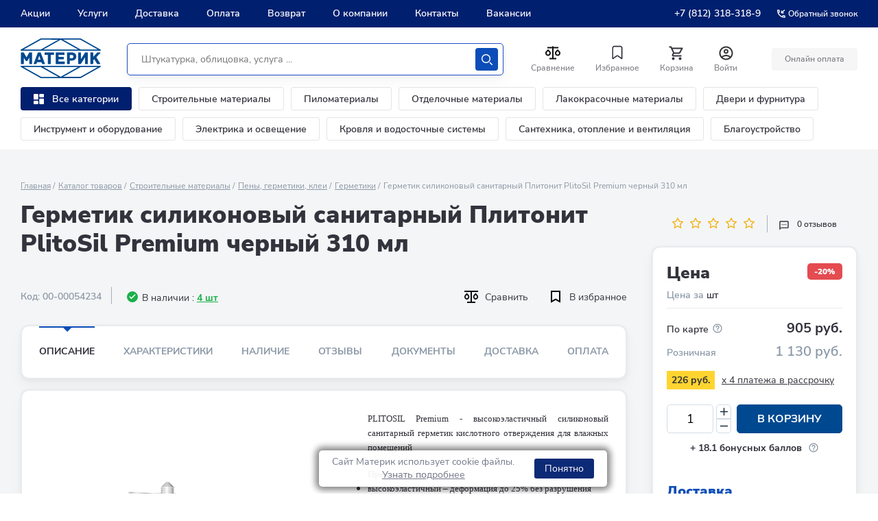

--- FILE ---
content_type: text/html; charset=UTF-8
request_url: https://www.materik-m.ru/ajax/list_recomended.php
body_size: 38868
content:


        <!-- items-container -->
    <section class="slider-section slider-section--bg-gray">
        <div class="inner">
            <div class="products">
                <div class="products__header">
                    <div class="block-header">
                        <div class="block-header__main">
                            <h2 class="block-header__title">Не забудьте приобрести</h2>
                                                            <div class="block-header__tags">
                                    <ul class="tags section_tags">
										
										                                        <li class="tags__item">
                                            <button class="tags__btn js-tabs-btn js-tabs-btn--active" data-tabs-link="all">Все</button>
                                        </li>
										                                        																							<li class="tags__item">
													<button class="tags__btn js-tabs-btn" data-tabs-link="1660">Затирки для плитки</button>
												</li>
												                                        																							<li class="tags__item">
													<button class="tags__btn js-tabs-btn" data-tabs-link="1434">Рукавицы, краги, перчатки</button>
												</li>
												                                        																							<li class="tags__item">
													<button class="tags__btn js-tabs-btn" data-tabs-link="1806">Уборочный инструмент</button>
												</li>
												                                        																							<li class="tags__item">
													<button class="tags__btn js-tabs-btn" data-tabs-link="1508">Средства ухода за плиткой</button>
												</li>
												                                        																							<li class="tags__item">
													<button class="tags__btn js-tabs-btn" data-tabs-link="1412">Пистолеты для герметика и пены</button>
												</li>
												                                        																							<li class="tags__item">
													<button class="tags__btn js-tabs-btn" data-tabs-link="1984">Растворители </button>
												</li>
												                                        																							<li class="tags__item">
													<button class="tags__btn js-tabs-btn" data-tabs-link="1407">Шпатели</button>
												</li>
												                                        																							<li class="tags__item">
													<button class="tags__btn js-tabs-btn" data-tabs-link="1399">Вспомогательный малярный инструмент</button>
												</li>
												                                                                            </ul>
                                </div>
                                                    </div>
                    </div>
                </div>
                <div class="products__slider j-products-slider" >
                    <div class="products__slider-wrap j-products-slider-wrap" data-width="wide" data-entity="container-1">
                                                    <div class="products__item all  qqqqqq1" data-entity="items-row">
                                
    <div class="product-card-new"
         id="bx_3966226736_185698_7e1b8e3524755c391129a9d7e6f2d206" data-entity="item">
        <meta itemprop="name" content="Затирка эпоксидная PLITONIT Colorit EasyFill антрацит 2кг">
<meta itemprop="description" content="">
<meta itemprop="brand" content="Plitonit / Плитонит">

		<div class="product-card-new__header">
			<span class="product-card-new__code">Код: 00-00048571</span>
		
			<div class="product-card-compare__edit-btns">
				<div class="product-card-compare__edit-btn-item">
								
					<a href="?action=ADD_TO_COMPARE_LIST&id=185698" class="product-card-compare__compare-btn " data-entity="compare-title" data-name="Затирка эпоксидная PLITONIT Colorit EasyFill антрацит 2кг" data-img="/upload/iblock/acc/68sfn0pmitt0tlbpay2ifjjx0xqm20jp.jpg" data-url="/shop/zatirka_epoksidnaya_plitonit_colorit_easyfill_antratsit_2kg/" id="compareid_185698" onclick="compare_tov(185698);" >			
					
						<svg xmlns="http://www.w3.org/2000/svg" width="20" height="18" viewBox="0 0 20 18" fill="none">
							<path d="M10.9095 0.00010853L19.9301 0V2H10.9095V16H16V18H4V16H9.09136V2H0.0698596V0H9.09136L10.9095 0.00010853ZM3.63682 3.343L6.20773 6.172C6.71626 6.73142 7.06258 7.44415 7.20287 8.22007C7.34316 8.99599 7.27114 9.80024 6.99591 10.5311C6.72068 11.262 6.25459 11.8867 5.6566 12.3262C5.05861 12.7658 4.35556 13.0004 3.63636 13.0004C2.91717 13.0004 2.21412 12.7658 1.61613 12.3262C1.01814 11.8867 0.552054 11.262 0.276821 10.5311C0.00158802 9.80024 -0.0704351 8.99599 0.0698596 8.22007C0.210154 7.44415 0.556466 6.73142 1.065 6.172L3.63682 3.343ZM16.3641 3.343L18.935 6.172C19.4435 6.73142 19.7898 7.44415 19.9301 8.22007C20.0704 8.99599 19.9984 9.80024 19.7232 10.5311C19.4479 11.262 18.9819 11.8867 18.3839 12.3262C17.7859 12.7658 17.0828 13.0004 16.3636 13.0004C15.6444 13.0004 14.9414 12.7658 14.3434 12.3262C13.7454 11.8867 13.2793 11.262 13.0041 10.5311C12.7289 9.80024 12.6568 8.99599 12.7971 8.22007C12.9374 7.44415 13.2837 6.73142 13.7923 6.172L16.3641 3.343ZM3.63682 6.172L2.35136 7.586C2.09703 7.86568 1.92381 8.22205 1.85361 8.61002C1.78341 8.998 1.81939 9.40017 1.95699 9.76565C2.09458 10.1311 2.32762 10.4435 2.62663 10.6633C2.92564 10.8831 3.27719 11.0004 3.63682 11.0004C3.99645 11.0004 4.34799 10.8831 4.647 10.6633C4.94601 10.4435 5.17905 10.1311 5.31665 9.76565C5.45425 9.40017 5.49022 8.998 5.42002 8.61002C5.34983 8.22205 5.17661 7.86568 4.92227 7.586L3.63682 6.172ZM16.3641 6.172L15.0786 7.586C14.8243 7.86568 14.6511 8.22205 14.5809 8.61002C14.5107 8.998 14.5467 9.40017 14.6843 9.76565C14.8219 10.1311 15.0549 10.4435 15.3539 10.6633C15.6529 10.8831 16.0045 11.0004 16.3641 11.0004C16.7237 11.0004 17.0753 10.8831 17.3743 10.6633C17.6733 10.4435 17.9063 10.1311 18.0439 9.76565C18.1815 9.40017 18.2175 8.998 18.1473 8.61002C18.0771 8.22205 17.9039 7.86568 17.6495 7.586L16.3641 6.172Z" fill="#0F0F0F"/>
						</svg>				
					</a>
				</div>
				
				<div class="product-card-new__edit-btn-item">
					<button class="product-card-new__favourite	favourite" data-id="185698">
						<svg xmlns="http://www.w3.org/2000/svg" width="20" height="18" viewBox="0 0 20 18" fill="none">
							<path d="M4 1V16L10 12.6129L16 16V1H4Z" fill="transparent" stroke="black" stroke-width="2"/></path>
						</svg>
					</button>
				</div>			
			</div>		
		</div>
		
		<div class="product-card-new__main product-card__main">
			<!--a href="/shop/zatirka_epoksidnaya_plitonit_colorit_easyfill_antratsit_2kg/"-->
			<div class="product-card-new__pic-wrap">
								<!--img src="/upload/iblock/acc/68sfn0pmitt0tlbpay2ifjjx0xqm20jp.jpg" alt="" class="product-card-new__pic"-->
				<img src="/upload/resize_cache/iblock/acc/400_300_1/68sfn0pmitt0tlbpay2ifjjx0xqm20jp.jpg" alt="" class="product-card-new__pic">

					

				 

				 

					

							
	
					
									<span class="product-card-new__label product-card-new__label--best-price">-4%</span>
					
	
				<div class="product-card-new__rating">
					<i class="product-card-new__star"></i>
					<span class="product-card-new__grade">0</span>
				</div>
			</div>
			<!--/a-->
			
			
							<div class="product-card-new__availability-wrap">
					<div class="product-card-new__availability product-card-new__availability--to-order">
						<span class="product-card-new__availability-icon"></span>
						<span class="product-card-new__availability-text">Под заказ</span>
					</div>
				</div>				
					
		
		
			<a href="/shop/zatirka_epoksidnaya_plitonit_colorit_easyfill_antratsit_2kg/" class="product-card-new__title" itemprop="url">Затирка эпоксидная PLITONIT Colorit EasyFill антрацит 2кг</a>
			
			
			<div class="product-card-new__price-wrap js-tabs-goods">

									<div class="product-card-new__nav-block">
						<div class="product-card-new__nav-item">
							<button class="product-card-new__nav-btn js-tabs-goods-btn js-tabs-goods-btn--active	merch-price-unit package" data-item-id="185698" data-price="4 035 руб." data-retail_price="4 204 руб."data-tabs-link="variable1">Цена за шт</button>
						</div>
						<div class="product-card-new__nav-item">
							<button class="product-card-new__nav-btn js-tabs-goods-btn	merch-price-unit measure-unit" data-item-id="185698" data-price="2 017 500 руб." data-retail_price="2 102 000 руб." data-tabs-link="variable2">Цена за т</button>
						</div>
					</div>
								
				<div class="product-card-new__tabs-info-wrap qwqwqw">
					<div class="product-card-new__tabs-info js-tabs-goods-info1 js-tabs-goods-info--open" data-tabs-id="variable1">
						<ul class="product-card-new__price">
							<li class="product-card-new__price-option">
								<span class="product-card-new__price-text">По карте Материк
								</span>
								<!--span class="product-card-new__price-value">112 ₽</span-->
								<span class="product-card-new__price-value base_185698" id="bx_3966226736_185698_7e1b8e3524755c391129a9d7e6f2d206_price">4 035 руб.</span>				 
						
								<!--meta itemprop="price" content="4 035 руб."-->
								<meta itemprop="price" content="4 035 руб.">
								<meta itemprop="priceCurrency" content="RUB">
								<meta itemprop="url" content="">
								<link itemprop="availability" href="http://schema.org/InStock"/>									
								
								
							</li>
							<li class="product-card-new__price-option">
								<div class="product-card-new__price-key">
									<span class="product-card-new__price-text">
										Розничная цена
									</span>
								</div>
								<!--span class="product-card-new__price-value">117 ₽</span-->
								<span class="product-card-new__price-value retail_185698" >4 204 руб.</span>
							</li>
						</ul>
						
										<form class="product-card__order product-card-new__order_1 card-form">
						<input type="hidden" name="code" value="">
												<div class="card-form__field js-amount-block">
																	 
										 
							<input type="number" class="card-form__input js-amount product_amount" id="bx_3966226736_185698_7e1b8e3524755c391129a9d7e6f2d206_quantity"
								name="quantity"
								value="1" step="1" min="1"  max1="0"
								data-basket_btn_id="bx_3966226736_185698_7e1b8e3524755c391129a9d7e6f2d206_basket_actions"
							>
							<div class="card-form__count-btns">
								<button type="button" class="card-form__count-btn js-amount-btn js-amount-btn-increase">
									<svg width="13" height="13" viewBox="0 0 13 13" fill="none" xmlns="http://www.w3.org/2000/svg">
									<path d="M7.21094 11.4766L7.21094 7.21094L11.4766 7.21094C11.9031 7.21094 12.1875 6.92656 12.1875 6.5C12.1875 6.07344 11.9031 5.78906 11.4766 5.78906L7.21094 5.78906L7.21094 1.52344C7.21094 1.09687 6.92656 0.8125 6.5 0.8125C6.07344 0.8125 5.78906 1.09687 5.78906 1.52344L5.78906 5.78906L1.52344 5.78906C1.09687 5.78906 0.8125 6.07344 0.8125 6.5C0.8125 6.92656 1.09687 7.21094 1.52344 7.21094L5.78906 7.21094L5.78906 11.4766C5.78906 11.9031 6.07344 12.1875 6.5 12.1875C6.92656 12.1875 7.21094 11.9031 7.21094 11.4766Z" fill="#1F2D3D"/>
									</svg>
									<span>больше</span>
								</button>
								<button type="button" class="card-form__count-btn js-amount-btn js-amount-btn-reduce">
									<svg width="13" height="13" viewBox="0 0 13 13" fill="none" xmlns="http://www.w3.org/2000/svg">
									<rect x="12.1875" y="7.3125" width="11.375" height="1.625" rx="0.8125" transform="rotate(-180 12.1875 7.3125)" fill="#1F2D3D"/>
									</svg>
									<span>меньше</span>
								</button>
							</div>
						</div>
																		<div class="card-form__btn" id="bx_3966226736_185698_7e1b8e3524755c391129a9d7e6f2d206_basket_actions">
								<a href="javascript:void(0)" class="btn btn--card-form btn--gray btn_add_basket  product-card-new__btn qqq" data-btn_code="185698" id="bx_3966226736_185698_7e1b8e3524755c391129a9d7e6f2d206_buy_link"	data-product-id="185698" data-product-price="4035">
								
									<span class="product-card-new__btn-icon">
										<svg width="20" height="20" viewBox="0 0 20 20" fill="none" xmlns="http://www.w3.org/2000/svg">
											<path d="M14.545 11c.75 0 1.41-.41 1.749-1.03l3.579-6.49a.996.996 0 00-.87-1.48H4.208l-.94-2H0v2h2l3.598 7.59-1.35 2.44c-.73 1.34.23 2.97 1.75 2.97h11.995v-2H5.998l1.1-2h7.447zM5.158 4h12.146l-2.76 5H7.528L5.158 4zm.84 12c-1.1 0-1.99.9-1.99 2s.89 2 1.99 2 1.999-.9 1.999-2-.9-2-2-2zm9.996 0c-1.1 0-1.99.9-1.99 2s.89 2 1.99 2 2-.9 2-2-.9-2-2-2z" fill="#fff" />
										</svg>
									</span>
									&nbsp;В корзину
								</a>
						</div>
											</form>	
												
						<!--div class="product-card-new__btn-wrap">
							<button class="product-card-new__btn">
								<span class="product-card-new__btn-icon">
									<svg width="20" height="20" viewBox="0 0 20 20" fill="none" xmlns="http://www.w3.org/2000/svg">
										<path d="M14.545 11c.75 0 1.41-.41 1.749-1.03l3.579-6.49a.996.996 0 00-.87-1.48H4.208l-.94-2H0v2h2l3.598 7.59-1.35 2.44c-.73 1.34.23 2.97 1.75 2.97h11.995v-2H5.998l1.1-2h7.447zM5.158 4h12.146l-2.76 5H7.528L5.158 4zm.84 12c-1.1 0-1.99.9-1.99 2s.89 2 1.99 2 1.999-.9 1.999-2-.9-2-2-2zm9.996 0c-1.1 0-1.99.9-1.99 2s.89 2 1.99 2 2-.9 2-2-.9-2-2-2z" fill="#fff" />
									</svg>
								</span>
								<span class="product-card-new__btn-text">
									в корзину
								</span>
							</button>
						</div-->
					</div>
					
											
					
					
							
					
					
					
				</div>
			</div>
		</div>
				
				

        <script>
            var obbx_3966226736_185698_7e1b8e3524755c391129a9d7e6f2d206 = new JCCatalogItem({'PRODUCT_TYPE':'1','SHOW_QUANTITY':true,'SHOW_ADD_BASKET_BTN':false,'SHOW_BUY_BTN':true,'SHOW_ABSENT':true,'SHOW_OLD_PRICE':true,'ADD_TO_BASKET_ACTION':'ADD','SHOW_CLOSE_POPUP':false,'SHOW_DISCOUNT_PERCENT':false,'DISPLAY_COMPARE':true,'BIG_DATA':false,'TEMPLATE_THEME':'blue','VIEW_MODE':'CARD','USE_SUBSCRIBE':true,'PRODUCT':{'ID':'185698','NAME':'Затирка эпоксидная PLITONIT Colorit EasyFill антрацит 2кг','DETAIL_PAGE_URL':'/shop/zatirka_epoksidnaya_plitonit_colorit_easyfill_antratsit_2kg/','PICT':{'ID':'2521372','SRC':'/upload/iblock/068/vp8db8a1ss6xoz0krsq5im2u7i4edg8g.jpg','WIDTH':'2318','HEIGHT':'2318'},'CAN_BUY':true,'CHECK_QUANTITY':false,'MAX_QUANTITY':'0','STEP_QUANTITY':'1','QUANTITY_FLOAT':false,'ITEM_PRICE_MODE':'S','ITEM_PRICES':[{'UNROUND_BASE_PRICE':'4035','UNROUND_PRICE':'4035','BASE_PRICE':'4035','PRICE':'4035','ID':'245969','PRICE_TYPE_ID':'1','CURRENCY':'RUB','DISCOUNT':'0','PERCENT':'0','QUANTITY_FROM':'','QUANTITY_TO':'','QUANTITY_HASH':'ZERO-INF','MEASURE_RATIO_ID':'','PRINT_BASE_PRICE':'4 035 руб.','RATIO_BASE_PRICE':'4035','PRINT_RATIO_BASE_PRICE':'4 035 руб.','PRINT_PRICE':'4 035 руб.','RATIO_PRICE':'4035','PRINT_RATIO_PRICE':'4 035 руб.','PRINT_DISCOUNT':'0 руб.','RATIO_DISCOUNT':'0','PRINT_RATIO_DISCOUNT':'0 руб.','MIN_QUANTITY':'1'}],'ITEM_PRICE_SELECTED':'0','ITEM_QUANTITY_RANGES':{'ZERO-INF':{'HASH':'ZERO-INF','QUANTITY_FROM':'','QUANTITY_TO':'','SORT_FROM':'0','SORT_TO':'INF'}},'ITEM_QUANTITY_RANGE_SELECTED':'ZERO-INF','ITEM_MEASURE_RATIOS':[{'ID':'0','RATIO':'1','IS_DEFAULT':'Y'}],'ITEM_MEASURE_RATIO_SELECTED':'0','MORE_PHOTO':[{'ID':'2521372','SRC':'/upload/iblock/068/vp8db8a1ss6xoz0krsq5im2u7i4edg8g.jpg','WIDTH':'2318','HEIGHT':'2318'},{'ID':'2521373','SRC':'/upload/iblock/963/eq2phbz1vc9jczl0a5zfp1ry80i6p4fd.jpg','WIDTH':'2318','HEIGHT':'2318'},{'ID':'2521374','SRC':'/upload/iblock/508/y1mojzfpdd9c43p3qerkpqku62llaccx.jpg','WIDTH':'2318','HEIGHT':'2317'},{'ID':'2521375','SRC':'/upload/iblock/8e7/ir9t9h8j6n5fy8zibvofm7aqjykyqqzd.jpg','WIDTH':'1920','HEIGHT':'1920'},{'ID':'2521376','SRC':'/upload/iblock/ba7/rh8jflbr6cocicd0w74shu8qw3dufosq.jpg','WIDTH':'2318','HEIGHT':'2318'}],'MORE_PHOTO_COUNT':'5'},'BASKET':{'ADD_PROPS':true,'QUANTITY':'quantity','PROPS':'prop','EMPTY_PROPS':true,'BASKET_URL':'/basket/','ADD_URL_TEMPLATE':'/ajax/list_recomended.php?action=ADD2BASKET&id=#ID#','BUY_URL_TEMPLATE':'/ajax/list_recomended.php?action=BUY&id=#ID#'},'VISUAL':{'ID':'bx_3966226736_185698_7e1b8e3524755c391129a9d7e6f2d206','PICT_ID':'bx_3966226736_185698_7e1b8e3524755c391129a9d7e6f2d206_secondpict','PICT_SLIDER_ID':'bx_3966226736_185698_7e1b8e3524755c391129a9d7e6f2d206_pict_slider','QUANTITY_ID':'bx_3966226736_185698_7e1b8e3524755c391129a9d7e6f2d206_quantity','QUANTITY_UP_ID':'bx_3966226736_185698_7e1b8e3524755c391129a9d7e6f2d206_quant_up','QUANTITY_DOWN_ID':'bx_3966226736_185698_7e1b8e3524755c391129a9d7e6f2d206_quant_down','PRICE_ID':'bx_3966226736_185698_7e1b8e3524755c391129a9d7e6f2d206_price','PRICE_OLD_ID':'bx_3966226736_185698_7e1b8e3524755c391129a9d7e6f2d206_price_old','PRICE_TOTAL_ID':'bx_3966226736_185698_7e1b8e3524755c391129a9d7e6f2d206_price_total','BUY_ID':'bx_3966226736_185698_7e1b8e3524755c391129a9d7e6f2d206_buy_link','BASKET_PROP_DIV':'bx_3966226736_185698_7e1b8e3524755c391129a9d7e6f2d206_basket_prop','BASKET_ACTIONS_ID':'bx_3966226736_185698_7e1b8e3524755c391129a9d7e6f2d206_basket_actions','NOT_AVAILABLE_MESS':'bx_3966226736_185698_7e1b8e3524755c391129a9d7e6f2d206_not_avail','COMPARE_LINK_ID':'bx_3966226736_185698_7e1b8e3524755c391129a9d7e6f2d206_compare_link','SUBSCRIBE_ID':'bx_3966226736_185698_7e1b8e3524755c391129a9d7e6f2d206_subscribe'},'COMPARE':{'COMPARE_URL_TEMPLATE':'/ajax/list_recomended.php?action=ADD_TO_COMPARE_LIST&id=#ID#','COMPARE_DELETE_URL_TEMPLATE':'/ajax/list_recomended.php?action=DELETE_FROM_COMPARE_LIST&id=#ID#','COMPARE_PATH':'/shop/compare.php?action=#ACTION_CODE#'},'PRODUCT_DISPLAY_MODE':'Y','USE_ENHANCED_ECOMMERCE':'Y','DATA_LAYER_NAME':'dataLayer','BRAND_PROPERTY':'','IS_FACEBOOK_CONVERSION_CUSTOMIZE_PRODUCT_EVENT_ENABLED':false});
        </script>
    </div>
    		<script>
			BX.ready(BX.defer(function(){
				if (!!window.obbx_3966226736_185698_7e1b8e3524755c391129a9d7e6f2d206)
				{
					window.obbx_3966226736_185698_7e1b8e3524755c391129a9d7e6f2d206.setCompared('');

									}
			}));
		</script>
		                            </div>
                                                        <div class="products__item all  qqqqqq1" data-entity="items-row">
                                
    <div class="product-card-new"
         id="bx_3966226736_185699_362ce596257894d11ab5c1d73d13c755" data-entity="item">
        <meta itemprop="name" content="Затирка эпоксидная Плитонит Colorit EasyFill бежевый 2кг">
<meta itemprop="description" content="">
<meta itemprop="brand" content="Plitonit / Плитонит">

		<div class="product-card-new__header">
			<span class="product-card-new__code">Код: 00-00048572</span>
		
			<div class="product-card-compare__edit-btns">
				<div class="product-card-compare__edit-btn-item">
								
					<a href="?action=ADD_TO_COMPARE_LIST&id=185699" class="product-card-compare__compare-btn " data-entity="compare-title" data-name="Затирка эпоксидная Плитонит Colorit EasyFill бежевый 2кг" data-img="/upload/iblock/044/43la540lw4mq961fzci5gtt90azrqpbs.jpg" data-url="/shop/zatirka_epoksidnaya_plitonit_colorit_easyfill_bezhevyy_2kg/" id="compareid_185699" onclick="compare_tov(185699);" >			
					
						<svg xmlns="http://www.w3.org/2000/svg" width="20" height="18" viewBox="0 0 20 18" fill="none">
							<path d="M10.9095 0.00010853L19.9301 0V2H10.9095V16H16V18H4V16H9.09136V2H0.0698596V0H9.09136L10.9095 0.00010853ZM3.63682 3.343L6.20773 6.172C6.71626 6.73142 7.06258 7.44415 7.20287 8.22007C7.34316 8.99599 7.27114 9.80024 6.99591 10.5311C6.72068 11.262 6.25459 11.8867 5.6566 12.3262C5.05861 12.7658 4.35556 13.0004 3.63636 13.0004C2.91717 13.0004 2.21412 12.7658 1.61613 12.3262C1.01814 11.8867 0.552054 11.262 0.276821 10.5311C0.00158802 9.80024 -0.0704351 8.99599 0.0698596 8.22007C0.210154 7.44415 0.556466 6.73142 1.065 6.172L3.63682 3.343ZM16.3641 3.343L18.935 6.172C19.4435 6.73142 19.7898 7.44415 19.9301 8.22007C20.0704 8.99599 19.9984 9.80024 19.7232 10.5311C19.4479 11.262 18.9819 11.8867 18.3839 12.3262C17.7859 12.7658 17.0828 13.0004 16.3636 13.0004C15.6444 13.0004 14.9414 12.7658 14.3434 12.3262C13.7454 11.8867 13.2793 11.262 13.0041 10.5311C12.7289 9.80024 12.6568 8.99599 12.7971 8.22007C12.9374 7.44415 13.2837 6.73142 13.7923 6.172L16.3641 3.343ZM3.63682 6.172L2.35136 7.586C2.09703 7.86568 1.92381 8.22205 1.85361 8.61002C1.78341 8.998 1.81939 9.40017 1.95699 9.76565C2.09458 10.1311 2.32762 10.4435 2.62663 10.6633C2.92564 10.8831 3.27719 11.0004 3.63682 11.0004C3.99645 11.0004 4.34799 10.8831 4.647 10.6633C4.94601 10.4435 5.17905 10.1311 5.31665 9.76565C5.45425 9.40017 5.49022 8.998 5.42002 8.61002C5.34983 8.22205 5.17661 7.86568 4.92227 7.586L3.63682 6.172ZM16.3641 6.172L15.0786 7.586C14.8243 7.86568 14.6511 8.22205 14.5809 8.61002C14.5107 8.998 14.5467 9.40017 14.6843 9.76565C14.8219 10.1311 15.0549 10.4435 15.3539 10.6633C15.6529 10.8831 16.0045 11.0004 16.3641 11.0004C16.7237 11.0004 17.0753 10.8831 17.3743 10.6633C17.6733 10.4435 17.9063 10.1311 18.0439 9.76565C18.1815 9.40017 18.2175 8.998 18.1473 8.61002C18.0771 8.22205 17.9039 7.86568 17.6495 7.586L16.3641 6.172Z" fill="#0F0F0F"/>
						</svg>				
					</a>
				</div>
				
				<div class="product-card-new__edit-btn-item">
					<button class="product-card-new__favourite	favourite" data-id="185699">
						<svg xmlns="http://www.w3.org/2000/svg" width="20" height="18" viewBox="0 0 20 18" fill="none">
							<path d="M4 1V16L10 12.6129L16 16V1H4Z" fill="transparent" stroke="black" stroke-width="2"/></path>
						</svg>
					</button>
				</div>			
			</div>		
		</div>
		
		<div class="product-card-new__main product-card__main">
			<!--a href="/shop/zatirka_epoksidnaya_plitonit_colorit_easyfill_bezhevyy_2kg/"-->
			<div class="product-card-new__pic-wrap">
								<!--img src="/upload/iblock/044/43la540lw4mq961fzci5gtt90azrqpbs.jpg" alt="" class="product-card-new__pic"-->
				<img src="/upload/resize_cache/iblock/044/400_300_1/43la540lw4mq961fzci5gtt90azrqpbs.jpg" alt="" class="product-card-new__pic">

					

				 

				 

					

							
	
					
									<span class="product-card-new__label product-card-new__label--best-price">-4%</span>
					
	
				<div class="product-card-new__rating">
					<i class="product-card-new__star"></i>
					<span class="product-card-new__grade">0</span>
				</div>
			</div>
			<!--/a-->
			
			
							<div class="product-card-new__availability-wrap">
					<div class="product-card-new__availability product-card-new__availability--to-order">
						<span class="product-card-new__availability-icon"></span>
						<span class="product-card-new__availability-text">Под заказ</span>
					</div>
				</div>				
					
		
		
			<a href="/shop/zatirka_epoksidnaya_plitonit_colorit_easyfill_bezhevyy_2kg/" class="product-card-new__title" itemprop="url">Затирка эпоксидная Плитонит Colorit EasyFill бежевый 2кг</a>
			
			
			<div class="product-card-new__price-wrap js-tabs-goods">

									<div class="product-card-new__nav-block">
						<div class="product-card-new__nav-item">
							<button class="product-card-new__nav-btn js-tabs-goods-btn js-tabs-goods-btn--active	merch-price-unit package" data-item-id="185699" data-price="4 035 руб." data-retail_price="4 204 руб."data-tabs-link="variable1">Цена за шт</button>
						</div>
						<div class="product-card-new__nav-item">
							<button class="product-card-new__nav-btn js-tabs-goods-btn	merch-price-unit measure-unit" data-item-id="185699" data-price="2 017 500 руб." data-retail_price="2 102 000 руб." data-tabs-link="variable2">Цена за т</button>
						</div>
					</div>
								
				<div class="product-card-new__tabs-info-wrap qwqwqw">
					<div class="product-card-new__tabs-info js-tabs-goods-info1 js-tabs-goods-info--open" data-tabs-id="variable1">
						<ul class="product-card-new__price">
							<li class="product-card-new__price-option">
								<span class="product-card-new__price-text">По карте Материк
								</span>
								<!--span class="product-card-new__price-value">112 ₽</span-->
								<span class="product-card-new__price-value base_185699" id="bx_3966226736_185699_362ce596257894d11ab5c1d73d13c755_price">4 035 руб.</span>				 
						
								<!--meta itemprop="price" content="4 035 руб."-->
								<meta itemprop="price" content="4 035 руб.">
								<meta itemprop="priceCurrency" content="RUB">
								<meta itemprop="url" content="">
								<link itemprop="availability" href="http://schema.org/InStock"/>									
								
								
							</li>
							<li class="product-card-new__price-option">
								<div class="product-card-new__price-key">
									<span class="product-card-new__price-text">
										Розничная цена
									</span>
								</div>
								<!--span class="product-card-new__price-value">117 ₽</span-->
								<span class="product-card-new__price-value retail_185699" >4 204 руб.</span>
							</li>
						</ul>
						
										<form class="product-card__order product-card-new__order_1 card-form">
						<input type="hidden" name="code" value="">
												<div class="card-form__field js-amount-block">
																	 
										 
							<input type="number" class="card-form__input js-amount product_amount" id="bx_3966226736_185699_362ce596257894d11ab5c1d73d13c755_quantity"
								name="quantity"
								value="1" step="1" min="1"  max1="0"
								data-basket_btn_id="bx_3966226736_185699_362ce596257894d11ab5c1d73d13c755_basket_actions"
							>
							<div class="card-form__count-btns">
								<button type="button" class="card-form__count-btn js-amount-btn js-amount-btn-increase">
									<svg width="13" height="13" viewBox="0 0 13 13" fill="none" xmlns="http://www.w3.org/2000/svg">
									<path d="M7.21094 11.4766L7.21094 7.21094L11.4766 7.21094C11.9031 7.21094 12.1875 6.92656 12.1875 6.5C12.1875 6.07344 11.9031 5.78906 11.4766 5.78906L7.21094 5.78906L7.21094 1.52344C7.21094 1.09687 6.92656 0.8125 6.5 0.8125C6.07344 0.8125 5.78906 1.09687 5.78906 1.52344L5.78906 5.78906L1.52344 5.78906C1.09687 5.78906 0.8125 6.07344 0.8125 6.5C0.8125 6.92656 1.09687 7.21094 1.52344 7.21094L5.78906 7.21094L5.78906 11.4766C5.78906 11.9031 6.07344 12.1875 6.5 12.1875C6.92656 12.1875 7.21094 11.9031 7.21094 11.4766Z" fill="#1F2D3D"/>
									</svg>
									<span>больше</span>
								</button>
								<button type="button" class="card-form__count-btn js-amount-btn js-amount-btn-reduce">
									<svg width="13" height="13" viewBox="0 0 13 13" fill="none" xmlns="http://www.w3.org/2000/svg">
									<rect x="12.1875" y="7.3125" width="11.375" height="1.625" rx="0.8125" transform="rotate(-180 12.1875 7.3125)" fill="#1F2D3D"/>
									</svg>
									<span>меньше</span>
								</button>
							</div>
						</div>
																		<div class="card-form__btn" id="bx_3966226736_185699_362ce596257894d11ab5c1d73d13c755_basket_actions">
								<a href="javascript:void(0)" class="btn btn--card-form btn--gray btn_add_basket  product-card-new__btn qqq" data-btn_code="185699" id="bx_3966226736_185699_362ce596257894d11ab5c1d73d13c755_buy_link"	data-product-id="185699" data-product-price="4035">
								
									<span class="product-card-new__btn-icon">
										<svg width="20" height="20" viewBox="0 0 20 20" fill="none" xmlns="http://www.w3.org/2000/svg">
											<path d="M14.545 11c.75 0 1.41-.41 1.749-1.03l3.579-6.49a.996.996 0 00-.87-1.48H4.208l-.94-2H0v2h2l3.598 7.59-1.35 2.44c-.73 1.34.23 2.97 1.75 2.97h11.995v-2H5.998l1.1-2h7.447zM5.158 4h12.146l-2.76 5H7.528L5.158 4zm.84 12c-1.1 0-1.99.9-1.99 2s.89 2 1.99 2 1.999-.9 1.999-2-.9-2-2-2zm9.996 0c-1.1 0-1.99.9-1.99 2s.89 2 1.99 2 2-.9 2-2-.9-2-2-2z" fill="#fff" />
										</svg>
									</span>
									&nbsp;В корзину
								</a>
						</div>
											</form>	
												
						<!--div class="product-card-new__btn-wrap">
							<button class="product-card-new__btn">
								<span class="product-card-new__btn-icon">
									<svg width="20" height="20" viewBox="0 0 20 20" fill="none" xmlns="http://www.w3.org/2000/svg">
										<path d="M14.545 11c.75 0 1.41-.41 1.749-1.03l3.579-6.49a.996.996 0 00-.87-1.48H4.208l-.94-2H0v2h2l3.598 7.59-1.35 2.44c-.73 1.34.23 2.97 1.75 2.97h11.995v-2H5.998l1.1-2h7.447zM5.158 4h12.146l-2.76 5H7.528L5.158 4zm.84 12c-1.1 0-1.99.9-1.99 2s.89 2 1.99 2 1.999-.9 1.999-2-.9-2-2-2zm9.996 0c-1.1 0-1.99.9-1.99 2s.89 2 1.99 2 2-.9 2-2-.9-2-2-2z" fill="#fff" />
									</svg>
								</span>
								<span class="product-card-new__btn-text">
									в корзину
								</span>
							</button>
						</div-->
					</div>
					
											
					
					
							
					
					
					
				</div>
			</div>
		</div>
				
				

        <script>
            var obbx_3966226736_185699_362ce596257894d11ab5c1d73d13c755 = new JCCatalogItem({'PRODUCT_TYPE':'1','SHOW_QUANTITY':true,'SHOW_ADD_BASKET_BTN':false,'SHOW_BUY_BTN':true,'SHOW_ABSENT':true,'SHOW_OLD_PRICE':true,'ADD_TO_BASKET_ACTION':'ADD','SHOW_CLOSE_POPUP':false,'SHOW_DISCOUNT_PERCENT':false,'DISPLAY_COMPARE':true,'BIG_DATA':false,'TEMPLATE_THEME':'blue','VIEW_MODE':'CARD','USE_SUBSCRIBE':true,'PRODUCT':{'ID':'185699','NAME':'Затирка эпоксидная Плитонит Colorit EasyFill бежевый 2кг','DETAIL_PAGE_URL':'/shop/zatirka_epoksidnaya_plitonit_colorit_easyfill_bezhevyy_2kg/','PICT':{'ID':'2576496','SRC':'/upload/iblock/3d3/jlrrozt2qevx19r8qke8op427mvh3iw6.jpg','WIDTH':'2318','HEIGHT':'2318'},'CAN_BUY':true,'CHECK_QUANTITY':false,'MAX_QUANTITY':'0','STEP_QUANTITY':'1','QUANTITY_FLOAT':false,'ITEM_PRICE_MODE':'S','ITEM_PRICES':[{'UNROUND_BASE_PRICE':'4035','UNROUND_PRICE':'4035','BASE_PRICE':'4035','PRICE':'4035','ID':'245941','PRICE_TYPE_ID':'1','CURRENCY':'RUB','DISCOUNT':'0','PERCENT':'0','QUANTITY_FROM':'','QUANTITY_TO':'','QUANTITY_HASH':'ZERO-INF','MEASURE_RATIO_ID':'','PRINT_BASE_PRICE':'4 035 руб.','RATIO_BASE_PRICE':'4035','PRINT_RATIO_BASE_PRICE':'4 035 руб.','PRINT_PRICE':'4 035 руб.','RATIO_PRICE':'4035','PRINT_RATIO_PRICE':'4 035 руб.','PRINT_DISCOUNT':'0 руб.','RATIO_DISCOUNT':'0','PRINT_RATIO_DISCOUNT':'0 руб.','MIN_QUANTITY':'1'}],'ITEM_PRICE_SELECTED':'0','ITEM_QUANTITY_RANGES':{'ZERO-INF':{'HASH':'ZERO-INF','QUANTITY_FROM':'','QUANTITY_TO':'','SORT_FROM':'0','SORT_TO':'INF'}},'ITEM_QUANTITY_RANGE_SELECTED':'ZERO-INF','ITEM_MEASURE_RATIOS':[{'ID':'0','RATIO':'1','IS_DEFAULT':'Y'}],'ITEM_MEASURE_RATIO_SELECTED':'0','MORE_PHOTO':[{'ID':'2576496','SRC':'/upload/iblock/3d3/jlrrozt2qevx19r8qke8op427mvh3iw6.jpg','WIDTH':'2318','HEIGHT':'2318'},{'ID':'2576497','SRC':'/upload/iblock/ea1/vl8h4k7whinlu7xt1o2dtbsty9nbxqy8.jpg','WIDTH':'2318','HEIGHT':'2318'},{'ID':'2576498','SRC':'/upload/iblock/6a7/7b6j71txhzd26gczkg11sbddolqsg6v6.jpg','WIDTH':'2318','HEIGHT':'2317'},{'ID':'2576499','SRC':'/upload/iblock/170/796vdg3ws1k1v0jjl7nk9ey896z1vxm4.jpg','WIDTH':'1920','HEIGHT':'1920'},{'ID':'2576500','SRC':'/upload/iblock/d89/ajwhp0zke7ndyijfvoqx4zdhebj02r9m.jpg','WIDTH':'2318','HEIGHT':'2318'}],'MORE_PHOTO_COUNT':'5'},'BASKET':{'ADD_PROPS':true,'QUANTITY':'quantity','PROPS':'prop','EMPTY_PROPS':true,'BASKET_URL':'/basket/','ADD_URL_TEMPLATE':'/ajax/list_recomended.php?action=ADD2BASKET&id=#ID#','BUY_URL_TEMPLATE':'/ajax/list_recomended.php?action=BUY&id=#ID#'},'VISUAL':{'ID':'bx_3966226736_185699_362ce596257894d11ab5c1d73d13c755','PICT_ID':'bx_3966226736_185699_362ce596257894d11ab5c1d73d13c755_secondpict','PICT_SLIDER_ID':'bx_3966226736_185699_362ce596257894d11ab5c1d73d13c755_pict_slider','QUANTITY_ID':'bx_3966226736_185699_362ce596257894d11ab5c1d73d13c755_quantity','QUANTITY_UP_ID':'bx_3966226736_185699_362ce596257894d11ab5c1d73d13c755_quant_up','QUANTITY_DOWN_ID':'bx_3966226736_185699_362ce596257894d11ab5c1d73d13c755_quant_down','PRICE_ID':'bx_3966226736_185699_362ce596257894d11ab5c1d73d13c755_price','PRICE_OLD_ID':'bx_3966226736_185699_362ce596257894d11ab5c1d73d13c755_price_old','PRICE_TOTAL_ID':'bx_3966226736_185699_362ce596257894d11ab5c1d73d13c755_price_total','BUY_ID':'bx_3966226736_185699_362ce596257894d11ab5c1d73d13c755_buy_link','BASKET_PROP_DIV':'bx_3966226736_185699_362ce596257894d11ab5c1d73d13c755_basket_prop','BASKET_ACTIONS_ID':'bx_3966226736_185699_362ce596257894d11ab5c1d73d13c755_basket_actions','NOT_AVAILABLE_MESS':'bx_3966226736_185699_362ce596257894d11ab5c1d73d13c755_not_avail','COMPARE_LINK_ID':'bx_3966226736_185699_362ce596257894d11ab5c1d73d13c755_compare_link','SUBSCRIBE_ID':'bx_3966226736_185699_362ce596257894d11ab5c1d73d13c755_subscribe'},'COMPARE':{'COMPARE_URL_TEMPLATE':'/ajax/list_recomended.php?action=ADD_TO_COMPARE_LIST&id=#ID#','COMPARE_DELETE_URL_TEMPLATE':'/ajax/list_recomended.php?action=DELETE_FROM_COMPARE_LIST&id=#ID#','COMPARE_PATH':'/shop/compare.php?action=#ACTION_CODE#'},'PRODUCT_DISPLAY_MODE':'Y','USE_ENHANCED_ECOMMERCE':'Y','DATA_LAYER_NAME':'dataLayer','BRAND_PROPERTY':'','IS_FACEBOOK_CONVERSION_CUSTOMIZE_PRODUCT_EVENT_ENABLED':false});
        </script>
    </div>
    		<script>
			BX.ready(BX.defer(function(){
				if (!!window.obbx_3966226736_185699_362ce596257894d11ab5c1d73d13c755)
				{
					window.obbx_3966226736_185699_362ce596257894d11ab5c1d73d13c755.setCompared('');

									}
			}));
		</script>
		                            </div>
                                                        <div class="products__item all  qqqqqq1" data-entity="items-row">
                                
    <div class="product-card-new"
         id="bx_3966226736_185700_c80764dfaf26ca80162484593ec7c29b" data-entity="item">
        <meta itemprop="name" content="Затирка эпоксидная Плитонит Colorit EasyFill белый 2кг">
<meta itemprop="description" content="">
<meta itemprop="brand" content="Plitonit / Плитонит">

		<div class="product-card-new__header">
			<span class="product-card-new__code">Код: 00-00048573</span>
		
			<div class="product-card-compare__edit-btns">
				<div class="product-card-compare__edit-btn-item">
								
					<a href="?action=ADD_TO_COMPARE_LIST&id=185700" class="product-card-compare__compare-btn " data-entity="compare-title" data-name="Затирка эпоксидная Плитонит Colorit EasyFill белый 2кг" data-img="/upload/iblock/d8e/66znwe4xdfwneqaus0i6m5idx4af8zc6.jpg" data-url="/shop/zatirka_epoksidnaya_plitonit_colorit_easyfill_belyy_2kg/" id="compareid_185700" onclick="compare_tov(185700);" >			
					
						<svg xmlns="http://www.w3.org/2000/svg" width="20" height="18" viewBox="0 0 20 18" fill="none">
							<path d="M10.9095 0.00010853L19.9301 0V2H10.9095V16H16V18H4V16H9.09136V2H0.0698596V0H9.09136L10.9095 0.00010853ZM3.63682 3.343L6.20773 6.172C6.71626 6.73142 7.06258 7.44415 7.20287 8.22007C7.34316 8.99599 7.27114 9.80024 6.99591 10.5311C6.72068 11.262 6.25459 11.8867 5.6566 12.3262C5.05861 12.7658 4.35556 13.0004 3.63636 13.0004C2.91717 13.0004 2.21412 12.7658 1.61613 12.3262C1.01814 11.8867 0.552054 11.262 0.276821 10.5311C0.00158802 9.80024 -0.0704351 8.99599 0.0698596 8.22007C0.210154 7.44415 0.556466 6.73142 1.065 6.172L3.63682 3.343ZM16.3641 3.343L18.935 6.172C19.4435 6.73142 19.7898 7.44415 19.9301 8.22007C20.0704 8.99599 19.9984 9.80024 19.7232 10.5311C19.4479 11.262 18.9819 11.8867 18.3839 12.3262C17.7859 12.7658 17.0828 13.0004 16.3636 13.0004C15.6444 13.0004 14.9414 12.7658 14.3434 12.3262C13.7454 11.8867 13.2793 11.262 13.0041 10.5311C12.7289 9.80024 12.6568 8.99599 12.7971 8.22007C12.9374 7.44415 13.2837 6.73142 13.7923 6.172L16.3641 3.343ZM3.63682 6.172L2.35136 7.586C2.09703 7.86568 1.92381 8.22205 1.85361 8.61002C1.78341 8.998 1.81939 9.40017 1.95699 9.76565C2.09458 10.1311 2.32762 10.4435 2.62663 10.6633C2.92564 10.8831 3.27719 11.0004 3.63682 11.0004C3.99645 11.0004 4.34799 10.8831 4.647 10.6633C4.94601 10.4435 5.17905 10.1311 5.31665 9.76565C5.45425 9.40017 5.49022 8.998 5.42002 8.61002C5.34983 8.22205 5.17661 7.86568 4.92227 7.586L3.63682 6.172ZM16.3641 6.172L15.0786 7.586C14.8243 7.86568 14.6511 8.22205 14.5809 8.61002C14.5107 8.998 14.5467 9.40017 14.6843 9.76565C14.8219 10.1311 15.0549 10.4435 15.3539 10.6633C15.6529 10.8831 16.0045 11.0004 16.3641 11.0004C16.7237 11.0004 17.0753 10.8831 17.3743 10.6633C17.6733 10.4435 17.9063 10.1311 18.0439 9.76565C18.1815 9.40017 18.2175 8.998 18.1473 8.61002C18.0771 8.22205 17.9039 7.86568 17.6495 7.586L16.3641 6.172Z" fill="#0F0F0F"/>
						</svg>				
					</a>
				</div>
				
				<div class="product-card-new__edit-btn-item">
					<button class="product-card-new__favourite	favourite" data-id="185700">
						<svg xmlns="http://www.w3.org/2000/svg" width="20" height="18" viewBox="0 0 20 18" fill="none">
							<path d="M4 1V16L10 12.6129L16 16V1H4Z" fill="transparent" stroke="black" stroke-width="2"/></path>
						</svg>
					</button>
				</div>			
			</div>		
		</div>
		
		<div class="product-card-new__main product-card__main">
			<!--a href="/shop/zatirka_epoksidnaya_plitonit_colorit_easyfill_belyy_2kg/"-->
			<div class="product-card-new__pic-wrap">
								<!--img src="/upload/iblock/d8e/66znwe4xdfwneqaus0i6m5idx4af8zc6.jpg" alt="" class="product-card-new__pic"-->
				<img src="/upload/resize_cache/iblock/d8e/400_300_1/66znwe4xdfwneqaus0i6m5idx4af8zc6.jpg" alt="" class="product-card-new__pic">

					

				 

				 

					

							
	
					
									<span class="product-card-new__label product-card-new__label--best-price">-4%</span>
					
	
				<div class="product-card-new__rating">
					<i class="product-card-new__star"></i>
					<span class="product-card-new__grade">0</span>
				</div>
			</div>
			<!--/a-->
			
			
							<div class="product-card-new__availability-wrap">
					<div class="product-card-new__availability product-card-new__availability--to-order">
						<span class="product-card-new__availability-icon"></span>
						<span class="product-card-new__availability-text">Под заказ</span>
					</div>
				</div>				
					
		
		
			<a href="/shop/zatirka_epoksidnaya_plitonit_colorit_easyfill_belyy_2kg/" class="product-card-new__title" itemprop="url">Затирка эпоксидная Плитонит Colorit EasyFill белый 2кг</a>
			
			
			<div class="product-card-new__price-wrap js-tabs-goods">

									<div class="product-card-new__nav-block">
						<div class="product-card-new__nav-item">
							<button class="product-card-new__nav-btn js-tabs-goods-btn js-tabs-goods-btn--active	merch-price-unit package" data-item-id="185700" data-price="4 035 руб." data-retail_price="4 204 руб."data-tabs-link="variable1">Цена за шт</button>
						</div>
						<div class="product-card-new__nav-item">
							<button class="product-card-new__nav-btn js-tabs-goods-btn	merch-price-unit measure-unit" data-item-id="185700" data-price="2 017 500 руб." data-retail_price="2 102 000 руб." data-tabs-link="variable2">Цена за т</button>
						</div>
					</div>
								
				<div class="product-card-new__tabs-info-wrap qwqwqw">
					<div class="product-card-new__tabs-info js-tabs-goods-info1 js-tabs-goods-info--open" data-tabs-id="variable1">
						<ul class="product-card-new__price">
							<li class="product-card-new__price-option">
								<span class="product-card-new__price-text">По карте Материк
								</span>
								<!--span class="product-card-new__price-value">112 ₽</span-->
								<span class="product-card-new__price-value base_185700" id="bx_3966226736_185700_c80764dfaf26ca80162484593ec7c29b_price">4 035 руб.</span>				 
						
								<!--meta itemprop="price" content="4 035 руб."-->
								<meta itemprop="price" content="4 035 руб.">
								<meta itemprop="priceCurrency" content="RUB">
								<meta itemprop="url" content="">
								<link itemprop="availability" href="http://schema.org/InStock"/>									
								
								
							</li>
							<li class="product-card-new__price-option">
								<div class="product-card-new__price-key">
									<span class="product-card-new__price-text">
										Розничная цена
									</span>
								</div>
								<!--span class="product-card-new__price-value">117 ₽</span-->
								<span class="product-card-new__price-value retail_185700" >4 204 руб.</span>
							</li>
						</ul>
						
										<form class="product-card__order product-card-new__order_1 card-form">
						<input type="hidden" name="code" value="">
												<div class="card-form__field js-amount-block">
																	 
										 
							<input type="number" class="card-form__input js-amount product_amount" id="bx_3966226736_185700_c80764dfaf26ca80162484593ec7c29b_quantity"
								name="quantity"
								value="1" step="1" min="1"  max1="0"
								data-basket_btn_id="bx_3966226736_185700_c80764dfaf26ca80162484593ec7c29b_basket_actions"
							>
							<div class="card-form__count-btns">
								<button type="button" class="card-form__count-btn js-amount-btn js-amount-btn-increase">
									<svg width="13" height="13" viewBox="0 0 13 13" fill="none" xmlns="http://www.w3.org/2000/svg">
									<path d="M7.21094 11.4766L7.21094 7.21094L11.4766 7.21094C11.9031 7.21094 12.1875 6.92656 12.1875 6.5C12.1875 6.07344 11.9031 5.78906 11.4766 5.78906L7.21094 5.78906L7.21094 1.52344C7.21094 1.09687 6.92656 0.8125 6.5 0.8125C6.07344 0.8125 5.78906 1.09687 5.78906 1.52344L5.78906 5.78906L1.52344 5.78906C1.09687 5.78906 0.8125 6.07344 0.8125 6.5C0.8125 6.92656 1.09687 7.21094 1.52344 7.21094L5.78906 7.21094L5.78906 11.4766C5.78906 11.9031 6.07344 12.1875 6.5 12.1875C6.92656 12.1875 7.21094 11.9031 7.21094 11.4766Z" fill="#1F2D3D"/>
									</svg>
									<span>больше</span>
								</button>
								<button type="button" class="card-form__count-btn js-amount-btn js-amount-btn-reduce">
									<svg width="13" height="13" viewBox="0 0 13 13" fill="none" xmlns="http://www.w3.org/2000/svg">
									<rect x="12.1875" y="7.3125" width="11.375" height="1.625" rx="0.8125" transform="rotate(-180 12.1875 7.3125)" fill="#1F2D3D"/>
									</svg>
									<span>меньше</span>
								</button>
							</div>
						</div>
																		<div class="card-form__btn" id="bx_3966226736_185700_c80764dfaf26ca80162484593ec7c29b_basket_actions">
								<a href="javascript:void(0)" class="btn btn--card-form btn--gray btn_add_basket  product-card-new__btn qqq" data-btn_code="185700" id="bx_3966226736_185700_c80764dfaf26ca80162484593ec7c29b_buy_link"	data-product-id="185700" data-product-price="4035">
								
									<span class="product-card-new__btn-icon">
										<svg width="20" height="20" viewBox="0 0 20 20" fill="none" xmlns="http://www.w3.org/2000/svg">
											<path d="M14.545 11c.75 0 1.41-.41 1.749-1.03l3.579-6.49a.996.996 0 00-.87-1.48H4.208l-.94-2H0v2h2l3.598 7.59-1.35 2.44c-.73 1.34.23 2.97 1.75 2.97h11.995v-2H5.998l1.1-2h7.447zM5.158 4h12.146l-2.76 5H7.528L5.158 4zm.84 12c-1.1 0-1.99.9-1.99 2s.89 2 1.99 2 1.999-.9 1.999-2-.9-2-2-2zm9.996 0c-1.1 0-1.99.9-1.99 2s.89 2 1.99 2 2-.9 2-2-.9-2-2-2z" fill="#fff" />
										</svg>
									</span>
									&nbsp;В корзину
								</a>
						</div>
											</form>	
												
						<!--div class="product-card-new__btn-wrap">
							<button class="product-card-new__btn">
								<span class="product-card-new__btn-icon">
									<svg width="20" height="20" viewBox="0 0 20 20" fill="none" xmlns="http://www.w3.org/2000/svg">
										<path d="M14.545 11c.75 0 1.41-.41 1.749-1.03l3.579-6.49a.996.996 0 00-.87-1.48H4.208l-.94-2H0v2h2l3.598 7.59-1.35 2.44c-.73 1.34.23 2.97 1.75 2.97h11.995v-2H5.998l1.1-2h7.447zM5.158 4h12.146l-2.76 5H7.528L5.158 4zm.84 12c-1.1 0-1.99.9-1.99 2s.89 2 1.99 2 1.999-.9 1.999-2-.9-2-2-2zm9.996 0c-1.1 0-1.99.9-1.99 2s.89 2 1.99 2 2-.9 2-2-.9-2-2-2z" fill="#fff" />
									</svg>
								</span>
								<span class="product-card-new__btn-text">
									в корзину
								</span>
							</button>
						</div-->
					</div>
					
											
					
					
							
					
					
					
				</div>
			</div>
		</div>
				
				

        <script>
            var obbx_3966226736_185700_c80764dfaf26ca80162484593ec7c29b = new JCCatalogItem({'PRODUCT_TYPE':'1','SHOW_QUANTITY':true,'SHOW_ADD_BASKET_BTN':false,'SHOW_BUY_BTN':true,'SHOW_ABSENT':true,'SHOW_OLD_PRICE':true,'ADD_TO_BASKET_ACTION':'ADD','SHOW_CLOSE_POPUP':false,'SHOW_DISCOUNT_PERCENT':false,'DISPLAY_COMPARE':true,'BIG_DATA':false,'TEMPLATE_THEME':'blue','VIEW_MODE':'CARD','USE_SUBSCRIBE':true,'PRODUCT':{'ID':'185700','NAME':'Затирка эпоксидная Плитонит Colorit EasyFill белый 2кг','DETAIL_PAGE_URL':'/shop/zatirka_epoksidnaya_plitonit_colorit_easyfill_belyy_2kg/','PICT':{'ID':'2512115','SRC':'/upload/iblock/777/aurwtmlzu5z1kwfrcwr5v410hlrcnfjb.jpg','WIDTH':'2318','HEIGHT':'2318'},'CAN_BUY':true,'CHECK_QUANTITY':false,'MAX_QUANTITY':'0','STEP_QUANTITY':'1','QUANTITY_FLOAT':false,'ITEM_PRICE_MODE':'S','ITEM_PRICES':[{'UNROUND_BASE_PRICE':'4035','UNROUND_PRICE':'4035','BASE_PRICE':'4035','PRICE':'4035','ID':'245983','PRICE_TYPE_ID':'1','CURRENCY':'RUB','DISCOUNT':'0','PERCENT':'0','QUANTITY_FROM':'','QUANTITY_TO':'','QUANTITY_HASH':'ZERO-INF','MEASURE_RATIO_ID':'','PRINT_BASE_PRICE':'4 035 руб.','RATIO_BASE_PRICE':'4035','PRINT_RATIO_BASE_PRICE':'4 035 руб.','PRINT_PRICE':'4 035 руб.','RATIO_PRICE':'4035','PRINT_RATIO_PRICE':'4 035 руб.','PRINT_DISCOUNT':'0 руб.','RATIO_DISCOUNT':'0','PRINT_RATIO_DISCOUNT':'0 руб.','MIN_QUANTITY':'1'}],'ITEM_PRICE_SELECTED':'0','ITEM_QUANTITY_RANGES':{'ZERO-INF':{'HASH':'ZERO-INF','QUANTITY_FROM':'','QUANTITY_TO':'','SORT_FROM':'0','SORT_TO':'INF'}},'ITEM_QUANTITY_RANGE_SELECTED':'ZERO-INF','ITEM_MEASURE_RATIOS':[{'ID':'0','RATIO':'1','IS_DEFAULT':'Y'}],'ITEM_MEASURE_RATIO_SELECTED':'0','MORE_PHOTO':[{'ID':'2512115','SRC':'/upload/iblock/777/aurwtmlzu5z1kwfrcwr5v410hlrcnfjb.jpg','WIDTH':'2318','HEIGHT':'2318'},{'ID':'2512116','SRC':'/upload/iblock/68d/0h0jarrwup37n6ef84ds9iwzsph3k1p3.jpg','WIDTH':'2318','HEIGHT':'2318'},{'ID':'2512117','SRC':'/upload/iblock/946/ahaa1u5kv3dbtczrmttjn8oert1bpr5g.jpg','WIDTH':'2318','HEIGHT':'2317'},{'ID':'2512118','SRC':'/upload/iblock/cc0/ajt8hsum74sn6mdbusv4n1pl3rlngw1o.jpg','WIDTH':'1920','HEIGHT':'1920'},{'ID':'2512119','SRC':'/upload/iblock/010/3l3hy40tsvcourh0weyveqr4loypnh18.jpg','WIDTH':'2318','HEIGHT':'2318'}],'MORE_PHOTO_COUNT':'5'},'BASKET':{'ADD_PROPS':true,'QUANTITY':'quantity','PROPS':'prop','EMPTY_PROPS':true,'BASKET_URL':'/basket/','ADD_URL_TEMPLATE':'/ajax/list_recomended.php?action=ADD2BASKET&id=#ID#','BUY_URL_TEMPLATE':'/ajax/list_recomended.php?action=BUY&id=#ID#'},'VISUAL':{'ID':'bx_3966226736_185700_c80764dfaf26ca80162484593ec7c29b','PICT_ID':'bx_3966226736_185700_c80764dfaf26ca80162484593ec7c29b_secondpict','PICT_SLIDER_ID':'bx_3966226736_185700_c80764dfaf26ca80162484593ec7c29b_pict_slider','QUANTITY_ID':'bx_3966226736_185700_c80764dfaf26ca80162484593ec7c29b_quantity','QUANTITY_UP_ID':'bx_3966226736_185700_c80764dfaf26ca80162484593ec7c29b_quant_up','QUANTITY_DOWN_ID':'bx_3966226736_185700_c80764dfaf26ca80162484593ec7c29b_quant_down','PRICE_ID':'bx_3966226736_185700_c80764dfaf26ca80162484593ec7c29b_price','PRICE_OLD_ID':'bx_3966226736_185700_c80764dfaf26ca80162484593ec7c29b_price_old','PRICE_TOTAL_ID':'bx_3966226736_185700_c80764dfaf26ca80162484593ec7c29b_price_total','BUY_ID':'bx_3966226736_185700_c80764dfaf26ca80162484593ec7c29b_buy_link','BASKET_PROP_DIV':'bx_3966226736_185700_c80764dfaf26ca80162484593ec7c29b_basket_prop','BASKET_ACTIONS_ID':'bx_3966226736_185700_c80764dfaf26ca80162484593ec7c29b_basket_actions','NOT_AVAILABLE_MESS':'bx_3966226736_185700_c80764dfaf26ca80162484593ec7c29b_not_avail','COMPARE_LINK_ID':'bx_3966226736_185700_c80764dfaf26ca80162484593ec7c29b_compare_link','SUBSCRIBE_ID':'bx_3966226736_185700_c80764dfaf26ca80162484593ec7c29b_subscribe'},'COMPARE':{'COMPARE_URL_TEMPLATE':'/ajax/list_recomended.php?action=ADD_TO_COMPARE_LIST&id=#ID#','COMPARE_DELETE_URL_TEMPLATE':'/ajax/list_recomended.php?action=DELETE_FROM_COMPARE_LIST&id=#ID#','COMPARE_PATH':'/shop/compare.php?action=#ACTION_CODE#'},'PRODUCT_DISPLAY_MODE':'Y','USE_ENHANCED_ECOMMERCE':'Y','DATA_LAYER_NAME':'dataLayer','BRAND_PROPERTY':'','IS_FACEBOOK_CONVERSION_CUSTOMIZE_PRODUCT_EVENT_ENABLED':false});
        </script>
    </div>
    		<script>
			BX.ready(BX.defer(function(){
				if (!!window.obbx_3966226736_185700_c80764dfaf26ca80162484593ec7c29b)
				{
					window.obbx_3966226736_185700_c80764dfaf26ca80162484593ec7c29b.setCompared('');

									}
			}));
		</script>
		                            </div>
                                                        <div class="products__item all  qqqqqq1" data-entity="items-row">
                                
    <div class="product-card-new"
         id="bx_3966226736_240129_d0fb066f64e2309c4b241a491f76c62e" data-entity="item">
        <meta itemprop="name" content="Затирка эпоксидная PLITONIT Colorit EasyFill карамельный 2кг">
<meta itemprop="description" content="">
<meta itemprop="brand" content="Plitonit / Плитонит">

		<div class="product-card-new__header">
			<span class="product-card-new__code">Код: 00-00054225</span>
		
			<div class="product-card-compare__edit-btns">
				<div class="product-card-compare__edit-btn-item">
								
					<a href="?action=ADD_TO_COMPARE_LIST&id=240129" class="product-card-compare__compare-btn " data-entity="compare-title" data-name="Затирка эпоксидная PLITONIT Colorit EasyFill карамельный 2кг" data-img="/upload/iblock/3bb/t073k9qrwah83p8n95mkf7seda8t8om3.jpg" data-url="/shop/zatirka_epoksidnaya_plitonit_colorit_easyfill_karamelnyy_2kg/" id="compareid_240129" onclick="compare_tov(240129);" >			
					
						<svg xmlns="http://www.w3.org/2000/svg" width="20" height="18" viewBox="0 0 20 18" fill="none">
							<path d="M10.9095 0.00010853L19.9301 0V2H10.9095V16H16V18H4V16H9.09136V2H0.0698596V0H9.09136L10.9095 0.00010853ZM3.63682 3.343L6.20773 6.172C6.71626 6.73142 7.06258 7.44415 7.20287 8.22007C7.34316 8.99599 7.27114 9.80024 6.99591 10.5311C6.72068 11.262 6.25459 11.8867 5.6566 12.3262C5.05861 12.7658 4.35556 13.0004 3.63636 13.0004C2.91717 13.0004 2.21412 12.7658 1.61613 12.3262C1.01814 11.8867 0.552054 11.262 0.276821 10.5311C0.00158802 9.80024 -0.0704351 8.99599 0.0698596 8.22007C0.210154 7.44415 0.556466 6.73142 1.065 6.172L3.63682 3.343ZM16.3641 3.343L18.935 6.172C19.4435 6.73142 19.7898 7.44415 19.9301 8.22007C20.0704 8.99599 19.9984 9.80024 19.7232 10.5311C19.4479 11.262 18.9819 11.8867 18.3839 12.3262C17.7859 12.7658 17.0828 13.0004 16.3636 13.0004C15.6444 13.0004 14.9414 12.7658 14.3434 12.3262C13.7454 11.8867 13.2793 11.262 13.0041 10.5311C12.7289 9.80024 12.6568 8.99599 12.7971 8.22007C12.9374 7.44415 13.2837 6.73142 13.7923 6.172L16.3641 3.343ZM3.63682 6.172L2.35136 7.586C2.09703 7.86568 1.92381 8.22205 1.85361 8.61002C1.78341 8.998 1.81939 9.40017 1.95699 9.76565C2.09458 10.1311 2.32762 10.4435 2.62663 10.6633C2.92564 10.8831 3.27719 11.0004 3.63682 11.0004C3.99645 11.0004 4.34799 10.8831 4.647 10.6633C4.94601 10.4435 5.17905 10.1311 5.31665 9.76565C5.45425 9.40017 5.49022 8.998 5.42002 8.61002C5.34983 8.22205 5.17661 7.86568 4.92227 7.586L3.63682 6.172ZM16.3641 6.172L15.0786 7.586C14.8243 7.86568 14.6511 8.22205 14.5809 8.61002C14.5107 8.998 14.5467 9.40017 14.6843 9.76565C14.8219 10.1311 15.0549 10.4435 15.3539 10.6633C15.6529 10.8831 16.0045 11.0004 16.3641 11.0004C16.7237 11.0004 17.0753 10.8831 17.3743 10.6633C17.6733 10.4435 17.9063 10.1311 18.0439 9.76565C18.1815 9.40017 18.2175 8.998 18.1473 8.61002C18.0771 8.22205 17.9039 7.86568 17.6495 7.586L16.3641 6.172Z" fill="#0F0F0F"/>
						</svg>				
					</a>
				</div>
				
				<div class="product-card-new__edit-btn-item">
					<button class="product-card-new__favourite	favourite" data-id="240129">
						<svg xmlns="http://www.w3.org/2000/svg" width="20" height="18" viewBox="0 0 20 18" fill="none">
							<path d="M4 1V16L10 12.6129L16 16V1H4Z" fill="transparent" stroke="black" stroke-width="2"/></path>
						</svg>
					</button>
				</div>			
			</div>		
		</div>
		
		<div class="product-card-new__main product-card__main">
			<!--a href="/shop/zatirka_epoksidnaya_plitonit_colorit_easyfill_karamelnyy_2kg/"-->
			<div class="product-card-new__pic-wrap">
								<!--img src="/upload/iblock/3bb/t073k9qrwah83p8n95mkf7seda8t8om3.jpg" alt="" class="product-card-new__pic"-->
				<img src="/upload/resize_cache/iblock/3bb/400_300_1/t073k9qrwah83p8n95mkf7seda8t8om3.jpg" alt="" class="product-card-new__pic">

					

				 

				 

					

							
	
					
									<span class="product-card-new__label product-card-new__label--best-price">-4%</span>
					
	
				<div class="product-card-new__rating">
					<i class="product-card-new__star"></i>
					<span class="product-card-new__grade">0</span>
				</div>
			</div>
			<!--/a-->
			
			
							<div class="product-card-new__availability-wrap">
					<div class="product-card-new__availability product-card-new__availability--to-order">
						<span class="product-card-new__availability-icon"></span>
						<span class="product-card-new__availability-text">Под заказ</span>
					</div>
				</div>				
					
		
		
			<a href="/shop/zatirka_epoksidnaya_plitonit_colorit_easyfill_karamelnyy_2kg/" class="product-card-new__title" itemprop="url">Затирка эпоксидная PLITONIT Colorit EasyFill карамельный 2кг</a>
			
			
			<div class="product-card-new__price-wrap js-tabs-goods">

									<div class="product-card-new__nav-block">
						<div class="product-card-new__nav-item">
							<button class="product-card-new__nav-btn js-tabs-goods-btn js-tabs-goods-btn--active" data-tabs-link="variable1">Цена</button>
						</div>
					</div>					
								
				<div class="product-card-new__tabs-info-wrap qwqwqw">
					<div class="product-card-new__tabs-info js-tabs-goods-info1 js-tabs-goods-info--open" data-tabs-id="variable1">
						<ul class="product-card-new__price">
							<li class="product-card-new__price-option">
								<span class="product-card-new__price-text">По карте Материк
								</span>
								<!--span class="product-card-new__price-value">112 ₽</span-->
								<span class="product-card-new__price-value base_240129" id="bx_3966226736_240129_d0fb066f64e2309c4b241a491f76c62e_price">4 035 руб.</span>				 
						
								<!--meta itemprop="price" content="4 035 руб."-->
								<meta itemprop="price" content="4 035 руб.">
								<meta itemprop="priceCurrency" content="RUB">
								<meta itemprop="url" content="">
								<link itemprop="availability" href="http://schema.org/InStock"/>									
								
								
							</li>
							<li class="product-card-new__price-option">
								<div class="product-card-new__price-key">
									<span class="product-card-new__price-text">
										Розничная цена
									</span>
								</div>
								<!--span class="product-card-new__price-value">117 ₽</span-->
								<span class="product-card-new__price-value retail_240129" >4 204 руб.</span>
							</li>
						</ul>
						
										<form class="product-card__order product-card-new__order_1 card-form">
						<input type="hidden" name="code" value="">
												<div class="card-form__field js-amount-block">
																	 
										 
							<input type="number" class="card-form__input js-amount product_amount" id="bx_3966226736_240129_d0fb066f64e2309c4b241a491f76c62e_quantity"
								name="quantity"
								value="1" step="1" min="1"  max1="0"
								data-basket_btn_id="bx_3966226736_240129_d0fb066f64e2309c4b241a491f76c62e_basket_actions"
							>
							<div class="card-form__count-btns">
								<button type="button" class="card-form__count-btn js-amount-btn js-amount-btn-increase">
									<svg width="13" height="13" viewBox="0 0 13 13" fill="none" xmlns="http://www.w3.org/2000/svg">
									<path d="M7.21094 11.4766L7.21094 7.21094L11.4766 7.21094C11.9031 7.21094 12.1875 6.92656 12.1875 6.5C12.1875 6.07344 11.9031 5.78906 11.4766 5.78906L7.21094 5.78906L7.21094 1.52344C7.21094 1.09687 6.92656 0.8125 6.5 0.8125C6.07344 0.8125 5.78906 1.09687 5.78906 1.52344L5.78906 5.78906L1.52344 5.78906C1.09687 5.78906 0.8125 6.07344 0.8125 6.5C0.8125 6.92656 1.09687 7.21094 1.52344 7.21094L5.78906 7.21094L5.78906 11.4766C5.78906 11.9031 6.07344 12.1875 6.5 12.1875C6.92656 12.1875 7.21094 11.9031 7.21094 11.4766Z" fill="#1F2D3D"/>
									</svg>
									<span>больше</span>
								</button>
								<button type="button" class="card-form__count-btn js-amount-btn js-amount-btn-reduce">
									<svg width="13" height="13" viewBox="0 0 13 13" fill="none" xmlns="http://www.w3.org/2000/svg">
									<rect x="12.1875" y="7.3125" width="11.375" height="1.625" rx="0.8125" transform="rotate(-180 12.1875 7.3125)" fill="#1F2D3D"/>
									</svg>
									<span>меньше</span>
								</button>
							</div>
						</div>
																		<div class="card-form__btn" id="bx_3966226736_240129_d0fb066f64e2309c4b241a491f76c62e_basket_actions">
								<a href="javascript:void(0)" class="btn btn--card-form btn--gray btn_add_basket  product-card-new__btn qqq" data-btn_code="240129" id="bx_3966226736_240129_d0fb066f64e2309c4b241a491f76c62e_buy_link"	data-product-id="240129" data-product-price="4035">
								
									<span class="product-card-new__btn-icon">
										<svg width="20" height="20" viewBox="0 0 20 20" fill="none" xmlns="http://www.w3.org/2000/svg">
											<path d="M14.545 11c.75 0 1.41-.41 1.749-1.03l3.579-6.49a.996.996 0 00-.87-1.48H4.208l-.94-2H0v2h2l3.598 7.59-1.35 2.44c-.73 1.34.23 2.97 1.75 2.97h11.995v-2H5.998l1.1-2h7.447zM5.158 4h12.146l-2.76 5H7.528L5.158 4zm.84 12c-1.1 0-1.99.9-1.99 2s.89 2 1.99 2 1.999-.9 1.999-2-.9-2-2-2zm9.996 0c-1.1 0-1.99.9-1.99 2s.89 2 1.99 2 2-.9 2-2-.9-2-2-2z" fill="#fff" />
										</svg>
									</span>
									&nbsp;В корзину
								</a>
						</div>
											</form>	
												
						<!--div class="product-card-new__btn-wrap">
							<button class="product-card-new__btn">
								<span class="product-card-new__btn-icon">
									<svg width="20" height="20" viewBox="0 0 20 20" fill="none" xmlns="http://www.w3.org/2000/svg">
										<path d="M14.545 11c.75 0 1.41-.41 1.749-1.03l3.579-6.49a.996.996 0 00-.87-1.48H4.208l-.94-2H0v2h2l3.598 7.59-1.35 2.44c-.73 1.34.23 2.97 1.75 2.97h11.995v-2H5.998l1.1-2h7.447zM5.158 4h12.146l-2.76 5H7.528L5.158 4zm.84 12c-1.1 0-1.99.9-1.99 2s.89 2 1.99 2 1.999-.9 1.999-2-.9-2-2-2zm9.996 0c-1.1 0-1.99.9-1.99 2s.89 2 1.99 2 2-.9 2-2-.9-2-2-2z" fill="#fff" />
									</svg>
								</span>
								<span class="product-card-new__btn-text">
									в корзину
								</span>
							</button>
						</div-->
					</div>
					
											
					
					
							
					
					
					
				</div>
			</div>
		</div>
				
				

        <script>
            var obbx_3966226736_240129_d0fb066f64e2309c4b241a491f76c62e = new JCCatalogItem({'PRODUCT_TYPE':'1','SHOW_QUANTITY':true,'SHOW_ADD_BASKET_BTN':false,'SHOW_BUY_BTN':true,'SHOW_ABSENT':true,'SHOW_OLD_PRICE':true,'ADD_TO_BASKET_ACTION':'ADD','SHOW_CLOSE_POPUP':false,'SHOW_DISCOUNT_PERCENT':false,'DISPLAY_COMPARE':true,'BIG_DATA':false,'TEMPLATE_THEME':'blue','VIEW_MODE':'CARD','USE_SUBSCRIBE':true,'PRODUCT':{'ID':'240129','NAME':'Затирка эпоксидная PLITONIT Colorit EasyFill карамельный 2кг','DETAIL_PAGE_URL':'/shop/zatirka_epoksidnaya_plitonit_colorit_easyfill_karamelnyy_2kg/','PICT':{'ID':'2621771','SRC':'/upload/iblock/615/o45ysrieymu4xkqrkgyyvejhts6lwsrx.jpg','WIDTH':'2318','HEIGHT':'2318'},'CAN_BUY':true,'CHECK_QUANTITY':false,'MAX_QUANTITY':'0','STEP_QUANTITY':'1','QUANTITY_FLOAT':false,'ITEM_PRICE_MODE':'S','ITEM_PRICES':[{'UNROUND_BASE_PRICE':'4035','UNROUND_PRICE':'4035','BASE_PRICE':'4035','PRICE':'4035','ID':'318549','PRICE_TYPE_ID':'1','CURRENCY':'RUB','DISCOUNT':'0','PERCENT':'0','QUANTITY_FROM':'','QUANTITY_TO':'','QUANTITY_HASH':'ZERO-INF','MEASURE_RATIO_ID':'','PRINT_BASE_PRICE':'4 035 руб.','RATIO_BASE_PRICE':'4035','PRINT_RATIO_BASE_PRICE':'4 035 руб.','PRINT_PRICE':'4 035 руб.','RATIO_PRICE':'4035','PRINT_RATIO_PRICE':'4 035 руб.','PRINT_DISCOUNT':'0 руб.','RATIO_DISCOUNT':'0','PRINT_RATIO_DISCOUNT':'0 руб.','MIN_QUANTITY':'1'}],'ITEM_PRICE_SELECTED':'0','ITEM_QUANTITY_RANGES':{'ZERO-INF':{'HASH':'ZERO-INF','QUANTITY_FROM':'','QUANTITY_TO':'','SORT_FROM':'0','SORT_TO':'INF'}},'ITEM_QUANTITY_RANGE_SELECTED':'ZERO-INF','ITEM_MEASURE_RATIOS':[{'ID':'0','RATIO':'1','IS_DEFAULT':'Y'}],'ITEM_MEASURE_RATIO_SELECTED':'0','MORE_PHOTO':[{'ID':'2621771','SRC':'/upload/iblock/615/o45ysrieymu4xkqrkgyyvejhts6lwsrx.jpg','WIDTH':'2318','HEIGHT':'2318'},{'ID':'2621772','SRC':'/upload/iblock/084/v82yiaix9vn318322djuer81wi89o3ji.jpg','WIDTH':'2318','HEIGHT':'2318'},{'ID':'2621773','SRC':'/upload/iblock/e0b/0y3pb6kmvx0q6qpc9mc1x7bc9hk8m5c6.jpg','WIDTH':'2318','HEIGHT':'2317'},{'ID':'2621774','SRC':'/upload/iblock/d86/u23oq0vzgb8q4na2urybm9fkp2k5ydw3.jpg','WIDTH':'1920','HEIGHT':'1920'},{'ID':'2621775','SRC':'/upload/iblock/3dd/yqzblkpjobb8fr8f6go1daue9guvq0nn.jpg','WIDTH':'2318','HEIGHT':'2318'}],'MORE_PHOTO_COUNT':'5'},'BASKET':{'ADD_PROPS':true,'QUANTITY':'quantity','PROPS':'prop','EMPTY_PROPS':true,'BASKET_URL':'/basket/','ADD_URL_TEMPLATE':'/ajax/list_recomended.php?action=ADD2BASKET&id=#ID#','BUY_URL_TEMPLATE':'/ajax/list_recomended.php?action=BUY&id=#ID#'},'VISUAL':{'ID':'bx_3966226736_240129_d0fb066f64e2309c4b241a491f76c62e','PICT_ID':'bx_3966226736_240129_d0fb066f64e2309c4b241a491f76c62e_secondpict','PICT_SLIDER_ID':'bx_3966226736_240129_d0fb066f64e2309c4b241a491f76c62e_pict_slider','QUANTITY_ID':'bx_3966226736_240129_d0fb066f64e2309c4b241a491f76c62e_quantity','QUANTITY_UP_ID':'bx_3966226736_240129_d0fb066f64e2309c4b241a491f76c62e_quant_up','QUANTITY_DOWN_ID':'bx_3966226736_240129_d0fb066f64e2309c4b241a491f76c62e_quant_down','PRICE_ID':'bx_3966226736_240129_d0fb066f64e2309c4b241a491f76c62e_price','PRICE_OLD_ID':'bx_3966226736_240129_d0fb066f64e2309c4b241a491f76c62e_price_old','PRICE_TOTAL_ID':'bx_3966226736_240129_d0fb066f64e2309c4b241a491f76c62e_price_total','BUY_ID':'bx_3966226736_240129_d0fb066f64e2309c4b241a491f76c62e_buy_link','BASKET_PROP_DIV':'bx_3966226736_240129_d0fb066f64e2309c4b241a491f76c62e_basket_prop','BASKET_ACTIONS_ID':'bx_3966226736_240129_d0fb066f64e2309c4b241a491f76c62e_basket_actions','NOT_AVAILABLE_MESS':'bx_3966226736_240129_d0fb066f64e2309c4b241a491f76c62e_not_avail','COMPARE_LINK_ID':'bx_3966226736_240129_d0fb066f64e2309c4b241a491f76c62e_compare_link','SUBSCRIBE_ID':'bx_3966226736_240129_d0fb066f64e2309c4b241a491f76c62e_subscribe'},'COMPARE':{'COMPARE_URL_TEMPLATE':'/ajax/list_recomended.php?action=ADD_TO_COMPARE_LIST&id=#ID#','COMPARE_DELETE_URL_TEMPLATE':'/ajax/list_recomended.php?action=DELETE_FROM_COMPARE_LIST&id=#ID#','COMPARE_PATH':'/shop/compare.php?action=#ACTION_CODE#'},'PRODUCT_DISPLAY_MODE':'Y','USE_ENHANCED_ECOMMERCE':'Y','DATA_LAYER_NAME':'dataLayer','BRAND_PROPERTY':'','IS_FACEBOOK_CONVERSION_CUSTOMIZE_PRODUCT_EVENT_ENABLED':false});
        </script>
    </div>
    		<script>
			BX.ready(BX.defer(function(){
				if (!!window.obbx_3966226736_240129_d0fb066f64e2309c4b241a491f76c62e)
				{
					window.obbx_3966226736_240129_d0fb066f64e2309c4b241a491f76c62e.setCompared('');

									}
			}));
		</script>
		                            </div>
                                                        <div class="products__item all  qqqqqq1" data-entity="items-row">
                                
    <div class="product-card-new"
         id="bx_3966226736_234874_8e8f6cea7f5e44ced2966cbefca3ecfa" data-entity="item">
        <meta itemprop="name" content="Затирка эпоксидная  Плитонит Colorit EasyFill кремовый 2кг">
<meta itemprop="description" content="">
<meta itemprop="brand" content="Plitonit / Плитонит">

		<div class="product-card-new__header">
			<span class="product-card-new__code">Код: 00-00054226</span>
		
			<div class="product-card-compare__edit-btns">
				<div class="product-card-compare__edit-btn-item">
								
					<a href="?action=ADD_TO_COMPARE_LIST&id=234874" class="product-card-compare__compare-btn " data-entity="compare-title" data-name="Затирка эпоксидная  Плитонит Colorit EasyFill кремовый 2кг" data-img="/upload/iblock/4c0/jcivie6axh3u1benkqxus08ozjkgtm47.jpg" data-url="/shop/zatirka_epoksidnaya_plitonit_colorit_easyfill_kremovyy_2kg/" id="compareid_234874" onclick="compare_tov(234874);" >			
					
						<svg xmlns="http://www.w3.org/2000/svg" width="20" height="18" viewBox="0 0 20 18" fill="none">
							<path d="M10.9095 0.00010853L19.9301 0V2H10.9095V16H16V18H4V16H9.09136V2H0.0698596V0H9.09136L10.9095 0.00010853ZM3.63682 3.343L6.20773 6.172C6.71626 6.73142 7.06258 7.44415 7.20287 8.22007C7.34316 8.99599 7.27114 9.80024 6.99591 10.5311C6.72068 11.262 6.25459 11.8867 5.6566 12.3262C5.05861 12.7658 4.35556 13.0004 3.63636 13.0004C2.91717 13.0004 2.21412 12.7658 1.61613 12.3262C1.01814 11.8867 0.552054 11.262 0.276821 10.5311C0.00158802 9.80024 -0.0704351 8.99599 0.0698596 8.22007C0.210154 7.44415 0.556466 6.73142 1.065 6.172L3.63682 3.343ZM16.3641 3.343L18.935 6.172C19.4435 6.73142 19.7898 7.44415 19.9301 8.22007C20.0704 8.99599 19.9984 9.80024 19.7232 10.5311C19.4479 11.262 18.9819 11.8867 18.3839 12.3262C17.7859 12.7658 17.0828 13.0004 16.3636 13.0004C15.6444 13.0004 14.9414 12.7658 14.3434 12.3262C13.7454 11.8867 13.2793 11.262 13.0041 10.5311C12.7289 9.80024 12.6568 8.99599 12.7971 8.22007C12.9374 7.44415 13.2837 6.73142 13.7923 6.172L16.3641 3.343ZM3.63682 6.172L2.35136 7.586C2.09703 7.86568 1.92381 8.22205 1.85361 8.61002C1.78341 8.998 1.81939 9.40017 1.95699 9.76565C2.09458 10.1311 2.32762 10.4435 2.62663 10.6633C2.92564 10.8831 3.27719 11.0004 3.63682 11.0004C3.99645 11.0004 4.34799 10.8831 4.647 10.6633C4.94601 10.4435 5.17905 10.1311 5.31665 9.76565C5.45425 9.40017 5.49022 8.998 5.42002 8.61002C5.34983 8.22205 5.17661 7.86568 4.92227 7.586L3.63682 6.172ZM16.3641 6.172L15.0786 7.586C14.8243 7.86568 14.6511 8.22205 14.5809 8.61002C14.5107 8.998 14.5467 9.40017 14.6843 9.76565C14.8219 10.1311 15.0549 10.4435 15.3539 10.6633C15.6529 10.8831 16.0045 11.0004 16.3641 11.0004C16.7237 11.0004 17.0753 10.8831 17.3743 10.6633C17.6733 10.4435 17.9063 10.1311 18.0439 9.76565C18.1815 9.40017 18.2175 8.998 18.1473 8.61002C18.0771 8.22205 17.9039 7.86568 17.6495 7.586L16.3641 6.172Z" fill="#0F0F0F"/>
						</svg>				
					</a>
				</div>
				
				<div class="product-card-new__edit-btn-item">
					<button class="product-card-new__favourite	favourite" data-id="234874">
						<svg xmlns="http://www.w3.org/2000/svg" width="20" height="18" viewBox="0 0 20 18" fill="none">
							<path d="M4 1V16L10 12.6129L16 16V1H4Z" fill="transparent" stroke="black" stroke-width="2"/></path>
						</svg>
					</button>
				</div>			
			</div>		
		</div>
		
		<div class="product-card-new__main product-card__main">
			<!--a href="/shop/zatirka_epoksidnaya_plitonit_colorit_easyfill_kremovyy_2kg/"-->
			<div class="product-card-new__pic-wrap">
								<!--img src="/upload/iblock/4c0/jcivie6axh3u1benkqxus08ozjkgtm47.jpg" alt="" class="product-card-new__pic"-->
				<img src="/upload/resize_cache/iblock/4c0/400_300_1/jcivie6axh3u1benkqxus08ozjkgtm47.jpg" alt="" class="product-card-new__pic">

					

									<span class="product-card-new__label stock">РАСПРОДАЖА</span>
				 

				 

					

							
	
					
									<span class="product-card-new__label product-card-new__label--best-price">-4%</span>
					
	
				<div class="product-card-new__rating">
					<i class="product-card-new__star"></i>
					<span class="product-card-new__grade">0</span>
				</div>
			</div>
			<!--/a-->
			
			
							<div class="product-card-new__availability-wrap">
					<div class="product-card-new__availability product-card-new__availability--to-order">
						<span class="product-card-new__availability-icon"></span>
						<span class="product-card-new__availability-text">Нет в наличии</span>
					</div>
				</div>				
					
		
		
			<a href="/shop/zatirka_epoksidnaya_plitonit_colorit_easyfill_kremovyy_2kg/" class="product-card-new__title" itemprop="url">Затирка эпоксидная  Плитонит Colorit EasyFill кремовый 2кг</a>
			
			
			<div class="product-card-new__price-wrap js-tabs-goods">

									<div class="product-card-new__nav-block">
						<div class="product-card-new__nav-item">
							<button class="product-card-new__nav-btn js-tabs-goods-btn js-tabs-goods-btn--active	merch-price-unit package" data-item-id="234874" data-price="4 035 руб." data-retail_price="4 204 руб."data-tabs-link="variable1">Цена за шт</button>
						</div>
						<div class="product-card-new__nav-item">
							<button class="product-card-new__nav-btn js-tabs-goods-btn	merch-price-unit measure-unit" data-item-id="234874" data-price="2 017 500 руб." data-retail_price="2 102 000 руб." data-tabs-link="variable2">Цена за т</button>
						</div>
					</div>
								
				<div class="product-card-new__tabs-info-wrap qwqwqw">
					<div class="product-card-new__tabs-info js-tabs-goods-info1 js-tabs-goods-info--open" data-tabs-id="variable1">
						<ul class="product-card-new__price">
							<li class="product-card-new__price-option">
								<span class="product-card-new__price-text">По карте Материк
								</span>
								<!--span class="product-card-new__price-value">112 ₽</span-->
								<span class="product-card-new__price-value base_234874" id="bx_3966226736_234874_8e8f6cea7f5e44ced2966cbefca3ecfa_price">4 035 руб.</span>				 
						
								<!--meta itemprop="price" content="4 035 руб."-->
								<meta itemprop="price" content="4 035 руб.">
								<meta itemprop="priceCurrency" content="RUB">
								<meta itemprop="url" content="">
								<link itemprop="availability" href="http://schema.org/InStock"/>									
								
								
							</li>
							<li class="product-card-new__price-option">
								<div class="product-card-new__price-key">
									<span class="product-card-new__price-text">
										Розничная цена
									</span>
								</div>
								<!--span class="product-card-new__price-value">117 ₽</span-->
								<span class="product-card-new__price-value retail_234874" >4 204 руб.</span>
							</li>
						</ul>
						
										<form class="product-card__order product-card-new__order_1 card-form">
						<input type="hidden" name="code" value="">
																	</form>	
												
						<!--div class="product-card-new__btn-wrap">
							<button class="product-card-new__btn">
								<span class="product-card-new__btn-icon">
									<svg width="20" height="20" viewBox="0 0 20 20" fill="none" xmlns="http://www.w3.org/2000/svg">
										<path d="M14.545 11c.75 0 1.41-.41 1.749-1.03l3.579-6.49a.996.996 0 00-.87-1.48H4.208l-.94-2H0v2h2l3.598 7.59-1.35 2.44c-.73 1.34.23 2.97 1.75 2.97h11.995v-2H5.998l1.1-2h7.447zM5.158 4h12.146l-2.76 5H7.528L5.158 4zm.84 12c-1.1 0-1.99.9-1.99 2s.89 2 1.99 2 1.999-.9 1.999-2-.9-2-2-2zm9.996 0c-1.1 0-1.99.9-1.99 2s.89 2 1.99 2 2-.9 2-2-.9-2-2-2z" fill="#fff" />
									</svg>
								</span>
								<span class="product-card-new__btn-text">
									в корзину
								</span>
							</button>
						</div-->
					</div>
					
											
					
					
							
					
					
					
				</div>
			</div>
		</div>
				
				

        <script>
            var obbx_3966226736_234874_8e8f6cea7f5e44ced2966cbefca3ecfa = new JCCatalogItem({'PRODUCT_TYPE':'1','SHOW_QUANTITY':true,'SHOW_ADD_BASKET_BTN':false,'SHOW_BUY_BTN':true,'SHOW_ABSENT':true,'SHOW_OLD_PRICE':true,'ADD_TO_BASKET_ACTION':'ADD','SHOW_CLOSE_POPUP':false,'SHOW_DISCOUNT_PERCENT':false,'DISPLAY_COMPARE':true,'BIG_DATA':false,'TEMPLATE_THEME':'blue','VIEW_MODE':'CARD','USE_SUBSCRIBE':false,'PRODUCT':{'ID':'234874','NAME':'Затирка эпоксидная  Плитонит Colorit EasyFill кремовый 2кг','DETAIL_PAGE_URL':'/shop/zatirka_epoksidnaya_plitonit_colorit_easyfill_kremovyy_2kg/','PICT':{'ID':'2621921','SRC':'/upload/iblock/4e8/adv0nxinh0ot3d7w1r7374xymeu3jmnk.jpg','WIDTH':'2318','HEIGHT':'2318'},'CAN_BUY':true,'CHECK_QUANTITY':true,'MAX_QUANTITY':'0','STEP_QUANTITY':'1','QUANTITY_FLOAT':false,'ITEM_PRICE_MODE':'S','ITEM_PRICES':[{'UNROUND_BASE_PRICE':'4035','UNROUND_PRICE':'4035','BASE_PRICE':'4035','PRICE':'4035','ID':'289519','PRICE_TYPE_ID':'1','CURRENCY':'RUB','DISCOUNT':'0','PERCENT':'0','QUANTITY_FROM':'','QUANTITY_TO':'','QUANTITY_HASH':'ZERO-INF','MEASURE_RATIO_ID':'','PRINT_BASE_PRICE':'4 035 руб.','RATIO_BASE_PRICE':'4035','PRINT_RATIO_BASE_PRICE':'4 035 руб.','PRINT_PRICE':'4 035 руб.','RATIO_PRICE':'4035','PRINT_RATIO_PRICE':'4 035 руб.','PRINT_DISCOUNT':'0 руб.','RATIO_DISCOUNT':'0','PRINT_RATIO_DISCOUNT':'0 руб.','MIN_QUANTITY':'1'}],'ITEM_PRICE_SELECTED':'0','ITEM_QUANTITY_RANGES':{'ZERO-INF':{'HASH':'ZERO-INF','QUANTITY_FROM':'','QUANTITY_TO':'','SORT_FROM':'0','SORT_TO':'INF'}},'ITEM_QUANTITY_RANGE_SELECTED':'ZERO-INF','ITEM_MEASURE_RATIOS':[{'ID':'0','RATIO':'1','IS_DEFAULT':'Y'}],'ITEM_MEASURE_RATIO_SELECTED':'0','MORE_PHOTO':[{'ID':'2621921','SRC':'/upload/iblock/4e8/adv0nxinh0ot3d7w1r7374xymeu3jmnk.jpg','WIDTH':'2318','HEIGHT':'2318'},{'ID':'2621922','SRC':'/upload/iblock/ee5/9jpudk7ofyy5iq5qr0vs1zany1fj3cot.jpg','WIDTH':'2318','HEIGHT':'2318'},{'ID':'2621923','SRC':'/upload/iblock/3fa/ewmbhtac9qt3gvako3j1zh0kumadc9hq.jpg','WIDTH':'2318','HEIGHT':'2317'},{'ID':'2621924','SRC':'/upload/iblock/f9a/s426ppz2ejvz89ke1hdpwyb9ej9lthen.jpg','WIDTH':'1920','HEIGHT':'1920'},{'ID':'2621925','SRC':'/upload/iblock/484/ihaqmizij0b2j5e0zcyz2lcjnn0iwy5y.jpg','WIDTH':'2318','HEIGHT':'2318'}],'MORE_PHOTO_COUNT':'5'},'BASKET':{'ADD_PROPS':true,'QUANTITY':'quantity','PROPS':'prop','EMPTY_PROPS':true,'BASKET_URL':'/basket/','ADD_URL_TEMPLATE':'/ajax/list_recomended.php?action=ADD2BASKET&id=#ID#','BUY_URL_TEMPLATE':'/ajax/list_recomended.php?action=BUY&id=#ID#'},'VISUAL':{'ID':'bx_3966226736_234874_8e8f6cea7f5e44ced2966cbefca3ecfa','PICT_ID':'bx_3966226736_234874_8e8f6cea7f5e44ced2966cbefca3ecfa_secondpict','PICT_SLIDER_ID':'bx_3966226736_234874_8e8f6cea7f5e44ced2966cbefca3ecfa_pict_slider','QUANTITY_ID':'bx_3966226736_234874_8e8f6cea7f5e44ced2966cbefca3ecfa_quantity','QUANTITY_UP_ID':'bx_3966226736_234874_8e8f6cea7f5e44ced2966cbefca3ecfa_quant_up','QUANTITY_DOWN_ID':'bx_3966226736_234874_8e8f6cea7f5e44ced2966cbefca3ecfa_quant_down','PRICE_ID':'bx_3966226736_234874_8e8f6cea7f5e44ced2966cbefca3ecfa_price','PRICE_OLD_ID':'bx_3966226736_234874_8e8f6cea7f5e44ced2966cbefca3ecfa_price_old','PRICE_TOTAL_ID':'bx_3966226736_234874_8e8f6cea7f5e44ced2966cbefca3ecfa_price_total','BUY_ID':'bx_3966226736_234874_8e8f6cea7f5e44ced2966cbefca3ecfa_buy_link','BASKET_PROP_DIV':'bx_3966226736_234874_8e8f6cea7f5e44ced2966cbefca3ecfa_basket_prop','BASKET_ACTIONS_ID':'bx_3966226736_234874_8e8f6cea7f5e44ced2966cbefca3ecfa_basket_actions','NOT_AVAILABLE_MESS':'bx_3966226736_234874_8e8f6cea7f5e44ced2966cbefca3ecfa_not_avail','COMPARE_LINK_ID':'bx_3966226736_234874_8e8f6cea7f5e44ced2966cbefca3ecfa_compare_link','SUBSCRIBE_ID':'bx_3966226736_234874_8e8f6cea7f5e44ced2966cbefca3ecfa_subscribe'},'COMPARE':{'COMPARE_URL_TEMPLATE':'/ajax/list_recomended.php?action=ADD_TO_COMPARE_LIST&id=#ID#','COMPARE_DELETE_URL_TEMPLATE':'/ajax/list_recomended.php?action=DELETE_FROM_COMPARE_LIST&id=#ID#','COMPARE_PATH':'/shop/compare.php?action=#ACTION_CODE#'},'PRODUCT_DISPLAY_MODE':'Y','USE_ENHANCED_ECOMMERCE':'Y','DATA_LAYER_NAME':'dataLayer','BRAND_PROPERTY':'','IS_FACEBOOK_CONVERSION_CUSTOMIZE_PRODUCT_EVENT_ENABLED':false});
        </script>
    </div>
    		<script>
			BX.ready(BX.defer(function(){
				if (!!window.obbx_3966226736_234874_8e8f6cea7f5e44ced2966cbefca3ecfa)
				{
					window.obbx_3966226736_234874_8e8f6cea7f5e44ced2966cbefca3ecfa.setCompared('');

									}
			}));
		</script>
		                            </div>
                                                        <div class="products__item all  qqqqqq1" data-entity="items-row">
                                
    <div class="product-card-new"
         id="bx_3966226736_185702_0f73996d13437b0b91038138616a89fe" data-entity="item">
        <meta itemprop="name" content="Затирка эпоксидная PLITONIT Colorit EasyFill песочно-серый 2кг">
<meta itemprop="description" content="">
<meta itemprop="brand" content="Plitonit / Плитонит">

		<div class="product-card-new__header">
			<span class="product-card-new__code">Код: 00-00048575</span>
		
			<div class="product-card-compare__edit-btns">
				<div class="product-card-compare__edit-btn-item">
								
					<a href="?action=ADD_TO_COMPARE_LIST&id=185702" class="product-card-compare__compare-btn " data-entity="compare-title" data-name="Затирка эпоксидная PLITONIT Colorit EasyFill песочно-серый 2кг" data-img="/upload/iblock/396/2x1sg48bgqu5en02fungl8xhy7j66dqj.jpg" data-url="/shop/zatirka_epoksidnaya_plitonit_colorit_easyfill_pesochno_seryy_2kg/" id="compareid_185702" onclick="compare_tov(185702);" >			
					
						<svg xmlns="http://www.w3.org/2000/svg" width="20" height="18" viewBox="0 0 20 18" fill="none">
							<path d="M10.9095 0.00010853L19.9301 0V2H10.9095V16H16V18H4V16H9.09136V2H0.0698596V0H9.09136L10.9095 0.00010853ZM3.63682 3.343L6.20773 6.172C6.71626 6.73142 7.06258 7.44415 7.20287 8.22007C7.34316 8.99599 7.27114 9.80024 6.99591 10.5311C6.72068 11.262 6.25459 11.8867 5.6566 12.3262C5.05861 12.7658 4.35556 13.0004 3.63636 13.0004C2.91717 13.0004 2.21412 12.7658 1.61613 12.3262C1.01814 11.8867 0.552054 11.262 0.276821 10.5311C0.00158802 9.80024 -0.0704351 8.99599 0.0698596 8.22007C0.210154 7.44415 0.556466 6.73142 1.065 6.172L3.63682 3.343ZM16.3641 3.343L18.935 6.172C19.4435 6.73142 19.7898 7.44415 19.9301 8.22007C20.0704 8.99599 19.9984 9.80024 19.7232 10.5311C19.4479 11.262 18.9819 11.8867 18.3839 12.3262C17.7859 12.7658 17.0828 13.0004 16.3636 13.0004C15.6444 13.0004 14.9414 12.7658 14.3434 12.3262C13.7454 11.8867 13.2793 11.262 13.0041 10.5311C12.7289 9.80024 12.6568 8.99599 12.7971 8.22007C12.9374 7.44415 13.2837 6.73142 13.7923 6.172L16.3641 3.343ZM3.63682 6.172L2.35136 7.586C2.09703 7.86568 1.92381 8.22205 1.85361 8.61002C1.78341 8.998 1.81939 9.40017 1.95699 9.76565C2.09458 10.1311 2.32762 10.4435 2.62663 10.6633C2.92564 10.8831 3.27719 11.0004 3.63682 11.0004C3.99645 11.0004 4.34799 10.8831 4.647 10.6633C4.94601 10.4435 5.17905 10.1311 5.31665 9.76565C5.45425 9.40017 5.49022 8.998 5.42002 8.61002C5.34983 8.22205 5.17661 7.86568 4.92227 7.586L3.63682 6.172ZM16.3641 6.172L15.0786 7.586C14.8243 7.86568 14.6511 8.22205 14.5809 8.61002C14.5107 8.998 14.5467 9.40017 14.6843 9.76565C14.8219 10.1311 15.0549 10.4435 15.3539 10.6633C15.6529 10.8831 16.0045 11.0004 16.3641 11.0004C16.7237 11.0004 17.0753 10.8831 17.3743 10.6633C17.6733 10.4435 17.9063 10.1311 18.0439 9.76565C18.1815 9.40017 18.2175 8.998 18.1473 8.61002C18.0771 8.22205 17.9039 7.86568 17.6495 7.586L16.3641 6.172Z" fill="#0F0F0F"/>
						</svg>				
					</a>
				</div>
				
				<div class="product-card-new__edit-btn-item">
					<button class="product-card-new__favourite	favourite" data-id="185702">
						<svg xmlns="http://www.w3.org/2000/svg" width="20" height="18" viewBox="0 0 20 18" fill="none">
							<path d="M4 1V16L10 12.6129L16 16V1H4Z" fill="transparent" stroke="black" stroke-width="2"/></path>
						</svg>
					</button>
				</div>			
			</div>		
		</div>
		
		<div class="product-card-new__main product-card__main">
			<!--a href="/shop/zatirka_epoksidnaya_plitonit_colorit_easyfill_pesochno_seryy_2kg/"-->
			<div class="product-card-new__pic-wrap">
								<!--img src="/upload/iblock/396/2x1sg48bgqu5en02fungl8xhy7j66dqj.jpg" alt="" class="product-card-new__pic"-->
				<img src="/upload/resize_cache/iblock/396/400_300_1/2x1sg48bgqu5en02fungl8xhy7j66dqj.jpg" alt="" class="product-card-new__pic">

					

				 

				 

					

							
	
					
									<span class="product-card-new__label product-card-new__label--best-price">-4%</span>
					
	
				<div class="product-card-new__rating">
					<i class="product-card-new__star"></i>
					<span class="product-card-new__grade">0</span>
				</div>
			</div>
			<!--/a-->
			
			
							<div class="product-card-new__availability-wrap">
					<div class="product-card-new__availability product-card-new__availability--to-order">
						<span class="product-card-new__availability-icon"></span>
						<span class="product-card-new__availability-text">Под заказ</span>
					</div>
				</div>				
					
		
		
			<a href="/shop/zatirka_epoksidnaya_plitonit_colorit_easyfill_pesochno_seryy_2kg/" class="product-card-new__title" itemprop="url">Затирка эпоксидная PLITONIT Colorit EasyFill песочно-серый 2кг</a>
			
			
			<div class="product-card-new__price-wrap js-tabs-goods">

									<div class="product-card-new__nav-block">
						<div class="product-card-new__nav-item">
							<button class="product-card-new__nav-btn js-tabs-goods-btn js-tabs-goods-btn--active	merch-price-unit package" data-item-id="185702" data-price="4 035 руб." data-retail_price="4 204 руб."data-tabs-link="variable1">Цена за шт</button>
						</div>
						<div class="product-card-new__nav-item">
							<button class="product-card-new__nav-btn js-tabs-goods-btn	merch-price-unit measure-unit" data-item-id="185702" data-price="2 017 500 руб." data-retail_price="2 102 000 руб." data-tabs-link="variable2">Цена за т</button>
						</div>
					</div>
								
				<div class="product-card-new__tabs-info-wrap qwqwqw">
					<div class="product-card-new__tabs-info js-tabs-goods-info1 js-tabs-goods-info--open" data-tabs-id="variable1">
						<ul class="product-card-new__price">
							<li class="product-card-new__price-option">
								<span class="product-card-new__price-text">По карте Материк
								</span>
								<!--span class="product-card-new__price-value">112 ₽</span-->
								<span class="product-card-new__price-value base_185702" id="bx_3966226736_185702_0f73996d13437b0b91038138616a89fe_price">4 035 руб.</span>				 
						
								<!--meta itemprop="price" content="4 035 руб."-->
								<meta itemprop="price" content="4 035 руб.">
								<meta itemprop="priceCurrency" content="RUB">
								<meta itemprop="url" content="">
								<link itemprop="availability" href="http://schema.org/InStock"/>									
								
								
							</li>
							<li class="product-card-new__price-option">
								<div class="product-card-new__price-key">
									<span class="product-card-new__price-text">
										Розничная цена
									</span>
								</div>
								<!--span class="product-card-new__price-value">117 ₽</span-->
								<span class="product-card-new__price-value retail_185702" >4 204 руб.</span>
							</li>
						</ul>
						
										<form class="product-card__order product-card-new__order_1 card-form">
						<input type="hidden" name="code" value="">
												<div class="card-form__field js-amount-block">
																	 
										 
							<input type="number" class="card-form__input js-amount product_amount" id="bx_3966226736_185702_0f73996d13437b0b91038138616a89fe_quantity"
								name="quantity"
								value="1" step="1" min="1"  max1="0"
								data-basket_btn_id="bx_3966226736_185702_0f73996d13437b0b91038138616a89fe_basket_actions"
							>
							<div class="card-form__count-btns">
								<button type="button" class="card-form__count-btn js-amount-btn js-amount-btn-increase">
									<svg width="13" height="13" viewBox="0 0 13 13" fill="none" xmlns="http://www.w3.org/2000/svg">
									<path d="M7.21094 11.4766L7.21094 7.21094L11.4766 7.21094C11.9031 7.21094 12.1875 6.92656 12.1875 6.5C12.1875 6.07344 11.9031 5.78906 11.4766 5.78906L7.21094 5.78906L7.21094 1.52344C7.21094 1.09687 6.92656 0.8125 6.5 0.8125C6.07344 0.8125 5.78906 1.09687 5.78906 1.52344L5.78906 5.78906L1.52344 5.78906C1.09687 5.78906 0.8125 6.07344 0.8125 6.5C0.8125 6.92656 1.09687 7.21094 1.52344 7.21094L5.78906 7.21094L5.78906 11.4766C5.78906 11.9031 6.07344 12.1875 6.5 12.1875C6.92656 12.1875 7.21094 11.9031 7.21094 11.4766Z" fill="#1F2D3D"/>
									</svg>
									<span>больше</span>
								</button>
								<button type="button" class="card-form__count-btn js-amount-btn js-amount-btn-reduce">
									<svg width="13" height="13" viewBox="0 0 13 13" fill="none" xmlns="http://www.w3.org/2000/svg">
									<rect x="12.1875" y="7.3125" width="11.375" height="1.625" rx="0.8125" transform="rotate(-180 12.1875 7.3125)" fill="#1F2D3D"/>
									</svg>
									<span>меньше</span>
								</button>
							</div>
						</div>
																		<div class="card-form__btn" id="bx_3966226736_185702_0f73996d13437b0b91038138616a89fe_basket_actions">
								<a href="javascript:void(0)" class="btn btn--card-form btn--gray btn_add_basket  product-card-new__btn qqq" data-btn_code="185702" id="bx_3966226736_185702_0f73996d13437b0b91038138616a89fe_buy_link"	data-product-id="185702" data-product-price="4035">
								
									<span class="product-card-new__btn-icon">
										<svg width="20" height="20" viewBox="0 0 20 20" fill="none" xmlns="http://www.w3.org/2000/svg">
											<path d="M14.545 11c.75 0 1.41-.41 1.749-1.03l3.579-6.49a.996.996 0 00-.87-1.48H4.208l-.94-2H0v2h2l3.598 7.59-1.35 2.44c-.73 1.34.23 2.97 1.75 2.97h11.995v-2H5.998l1.1-2h7.447zM5.158 4h12.146l-2.76 5H7.528L5.158 4zm.84 12c-1.1 0-1.99.9-1.99 2s.89 2 1.99 2 1.999-.9 1.999-2-.9-2-2-2zm9.996 0c-1.1 0-1.99.9-1.99 2s.89 2 1.99 2 2-.9 2-2-.9-2-2-2z" fill="#fff" />
										</svg>
									</span>
									&nbsp;В корзину
								</a>
						</div>
											</form>	
												
						<!--div class="product-card-new__btn-wrap">
							<button class="product-card-new__btn">
								<span class="product-card-new__btn-icon">
									<svg width="20" height="20" viewBox="0 0 20 20" fill="none" xmlns="http://www.w3.org/2000/svg">
										<path d="M14.545 11c.75 0 1.41-.41 1.749-1.03l3.579-6.49a.996.996 0 00-.87-1.48H4.208l-.94-2H0v2h2l3.598 7.59-1.35 2.44c-.73 1.34.23 2.97 1.75 2.97h11.995v-2H5.998l1.1-2h7.447zM5.158 4h12.146l-2.76 5H7.528L5.158 4zm.84 12c-1.1 0-1.99.9-1.99 2s.89 2 1.99 2 1.999-.9 1.999-2-.9-2-2-2zm9.996 0c-1.1 0-1.99.9-1.99 2s.89 2 1.99 2 2-.9 2-2-.9-2-2-2z" fill="#fff" />
									</svg>
								</span>
								<span class="product-card-new__btn-text">
									в корзину
								</span>
							</button>
						</div-->
					</div>
					
											
					
					
							
					
					
					
				</div>
			</div>
		</div>
				
				

        <script>
            var obbx_3966226736_185702_0f73996d13437b0b91038138616a89fe = new JCCatalogItem({'PRODUCT_TYPE':'1','SHOW_QUANTITY':true,'SHOW_ADD_BASKET_BTN':false,'SHOW_BUY_BTN':true,'SHOW_ABSENT':true,'SHOW_OLD_PRICE':true,'ADD_TO_BASKET_ACTION':'ADD','SHOW_CLOSE_POPUP':false,'SHOW_DISCOUNT_PERCENT':false,'DISPLAY_COMPARE':true,'BIG_DATA':false,'TEMPLATE_THEME':'blue','VIEW_MODE':'CARD','USE_SUBSCRIBE':true,'PRODUCT':{'ID':'185702','NAME':'Затирка эпоксидная PLITONIT Colorit EasyFill песочно-серый 2кг','DETAIL_PAGE_URL':'/shop/zatirka_epoksidnaya_plitonit_colorit_easyfill_pesochno_seryy_2kg/','PICT':{'ID':'2623475','SRC':'/upload/iblock/433/4hal2rol42f9zy2ak2ni2wczc1413xke.jpg','WIDTH':'2318','HEIGHT':'2318'},'CAN_BUY':true,'CHECK_QUANTITY':false,'MAX_QUANTITY':'0','STEP_QUANTITY':'1','QUANTITY_FLOAT':false,'ITEM_PRICE_MODE':'S','ITEM_PRICES':[{'UNROUND_BASE_PRICE':'4035','UNROUND_PRICE':'4035','BASE_PRICE':'4035','PRICE':'4035','ID':'246039','PRICE_TYPE_ID':'1','CURRENCY':'RUB','DISCOUNT':'0','PERCENT':'0','QUANTITY_FROM':'','QUANTITY_TO':'','QUANTITY_HASH':'ZERO-INF','MEASURE_RATIO_ID':'','PRINT_BASE_PRICE':'4 035 руб.','RATIO_BASE_PRICE':'4035','PRINT_RATIO_BASE_PRICE':'4 035 руб.','PRINT_PRICE':'4 035 руб.','RATIO_PRICE':'4035','PRINT_RATIO_PRICE':'4 035 руб.','PRINT_DISCOUNT':'0 руб.','RATIO_DISCOUNT':'0','PRINT_RATIO_DISCOUNT':'0 руб.','MIN_QUANTITY':'1'}],'ITEM_PRICE_SELECTED':'0','ITEM_QUANTITY_RANGES':{'ZERO-INF':{'HASH':'ZERO-INF','QUANTITY_FROM':'','QUANTITY_TO':'','SORT_FROM':'0','SORT_TO':'INF'}},'ITEM_QUANTITY_RANGE_SELECTED':'ZERO-INF','ITEM_MEASURE_RATIOS':[{'ID':'0','RATIO':'1','IS_DEFAULT':'Y'}],'ITEM_MEASURE_RATIO_SELECTED':'0','MORE_PHOTO':[{'ID':'2623475','SRC':'/upload/iblock/433/4hal2rol42f9zy2ak2ni2wczc1413xke.jpg','WIDTH':'2318','HEIGHT':'2318'},{'ID':'2623476','SRC':'/upload/iblock/39b/exx9wz75tbd1s8kzurht5i5wrpy1rkw5.jpg','WIDTH':'2318','HEIGHT':'2318'},{'ID':'2623477','SRC':'/upload/iblock/14b/e7xs2ub4iej726rhsm3jotymrpy2x9q3.jpg','WIDTH':'2318','HEIGHT':'2317'},{'ID':'2623478','SRC':'/upload/iblock/200/f21eiekd75eoaab04d3m8pwh6bzo5von.jpg','WIDTH':'1920','HEIGHT':'1920'},{'ID':'2623479','SRC':'/upload/iblock/042/wlj85ymz9ttnm0e4p6vc376flz0aj1f0.jpg','WIDTH':'2318','HEIGHT':'2318'}],'MORE_PHOTO_COUNT':'5'},'BASKET':{'ADD_PROPS':true,'QUANTITY':'quantity','PROPS':'prop','EMPTY_PROPS':true,'BASKET_URL':'/basket/','ADD_URL_TEMPLATE':'/ajax/list_recomended.php?action=ADD2BASKET&id=#ID#','BUY_URL_TEMPLATE':'/ajax/list_recomended.php?action=BUY&id=#ID#'},'VISUAL':{'ID':'bx_3966226736_185702_0f73996d13437b0b91038138616a89fe','PICT_ID':'bx_3966226736_185702_0f73996d13437b0b91038138616a89fe_secondpict','PICT_SLIDER_ID':'bx_3966226736_185702_0f73996d13437b0b91038138616a89fe_pict_slider','QUANTITY_ID':'bx_3966226736_185702_0f73996d13437b0b91038138616a89fe_quantity','QUANTITY_UP_ID':'bx_3966226736_185702_0f73996d13437b0b91038138616a89fe_quant_up','QUANTITY_DOWN_ID':'bx_3966226736_185702_0f73996d13437b0b91038138616a89fe_quant_down','PRICE_ID':'bx_3966226736_185702_0f73996d13437b0b91038138616a89fe_price','PRICE_OLD_ID':'bx_3966226736_185702_0f73996d13437b0b91038138616a89fe_price_old','PRICE_TOTAL_ID':'bx_3966226736_185702_0f73996d13437b0b91038138616a89fe_price_total','BUY_ID':'bx_3966226736_185702_0f73996d13437b0b91038138616a89fe_buy_link','BASKET_PROP_DIV':'bx_3966226736_185702_0f73996d13437b0b91038138616a89fe_basket_prop','BASKET_ACTIONS_ID':'bx_3966226736_185702_0f73996d13437b0b91038138616a89fe_basket_actions','NOT_AVAILABLE_MESS':'bx_3966226736_185702_0f73996d13437b0b91038138616a89fe_not_avail','COMPARE_LINK_ID':'bx_3966226736_185702_0f73996d13437b0b91038138616a89fe_compare_link','SUBSCRIBE_ID':'bx_3966226736_185702_0f73996d13437b0b91038138616a89fe_subscribe'},'COMPARE':{'COMPARE_URL_TEMPLATE':'/ajax/list_recomended.php?action=ADD_TO_COMPARE_LIST&id=#ID#','COMPARE_DELETE_URL_TEMPLATE':'/ajax/list_recomended.php?action=DELETE_FROM_COMPARE_LIST&id=#ID#','COMPARE_PATH':'/shop/compare.php?action=#ACTION_CODE#'},'PRODUCT_DISPLAY_MODE':'Y','USE_ENHANCED_ECOMMERCE':'Y','DATA_LAYER_NAME':'dataLayer','BRAND_PROPERTY':'','IS_FACEBOOK_CONVERSION_CUSTOMIZE_PRODUCT_EVENT_ENABLED':false});
        </script>
    </div>
    		<script>
			BX.ready(BX.defer(function(){
				if (!!window.obbx_3966226736_185702_0f73996d13437b0b91038138616a89fe)
				{
					window.obbx_3966226736_185702_0f73996d13437b0b91038138616a89fe.setCompared('');

									}
			}));
		</script>
		                            </div>
                                                        <div class="products__item all  qqqqqq1" data-entity="items-row">
                                
    <div class="product-card-new"
         id="bx_3966226736_185703_ec5d0e2cff91ab20debac17d8febe5be" data-entity="item">
        <meta itemprop="name" content="Затирка эпоксидная Плитонит Colorit EasyFill серебристо-серый 2кг">
<meta itemprop="description" content="">
<meta itemprop="brand" content="Plitonit / Плитонит">

		<div class="product-card-new__header">
			<span class="product-card-new__code">Код: 00-00048576</span>
		
			<div class="product-card-compare__edit-btns">
				<div class="product-card-compare__edit-btn-item">
								
					<a href="?action=ADD_TO_COMPARE_LIST&id=185703" class="product-card-compare__compare-btn " data-entity="compare-title" data-name="Затирка эпоксидная Плитонит Colorit EasyFill серебристо-серый 2кг" data-img="/upload/iblock/8f5/j857zsd8ro8q30c807u0701o5bzfb9q0.jpg" data-url="/shop/zatirka_epoksidnaya_plitonit_colorit_easyfill_serebristo_seryy_2kg/" id="compareid_185703" onclick="compare_tov(185703);" >			
					
						<svg xmlns="http://www.w3.org/2000/svg" width="20" height="18" viewBox="0 0 20 18" fill="none">
							<path d="M10.9095 0.00010853L19.9301 0V2H10.9095V16H16V18H4V16H9.09136V2H0.0698596V0H9.09136L10.9095 0.00010853ZM3.63682 3.343L6.20773 6.172C6.71626 6.73142 7.06258 7.44415 7.20287 8.22007C7.34316 8.99599 7.27114 9.80024 6.99591 10.5311C6.72068 11.262 6.25459 11.8867 5.6566 12.3262C5.05861 12.7658 4.35556 13.0004 3.63636 13.0004C2.91717 13.0004 2.21412 12.7658 1.61613 12.3262C1.01814 11.8867 0.552054 11.262 0.276821 10.5311C0.00158802 9.80024 -0.0704351 8.99599 0.0698596 8.22007C0.210154 7.44415 0.556466 6.73142 1.065 6.172L3.63682 3.343ZM16.3641 3.343L18.935 6.172C19.4435 6.73142 19.7898 7.44415 19.9301 8.22007C20.0704 8.99599 19.9984 9.80024 19.7232 10.5311C19.4479 11.262 18.9819 11.8867 18.3839 12.3262C17.7859 12.7658 17.0828 13.0004 16.3636 13.0004C15.6444 13.0004 14.9414 12.7658 14.3434 12.3262C13.7454 11.8867 13.2793 11.262 13.0041 10.5311C12.7289 9.80024 12.6568 8.99599 12.7971 8.22007C12.9374 7.44415 13.2837 6.73142 13.7923 6.172L16.3641 3.343ZM3.63682 6.172L2.35136 7.586C2.09703 7.86568 1.92381 8.22205 1.85361 8.61002C1.78341 8.998 1.81939 9.40017 1.95699 9.76565C2.09458 10.1311 2.32762 10.4435 2.62663 10.6633C2.92564 10.8831 3.27719 11.0004 3.63682 11.0004C3.99645 11.0004 4.34799 10.8831 4.647 10.6633C4.94601 10.4435 5.17905 10.1311 5.31665 9.76565C5.45425 9.40017 5.49022 8.998 5.42002 8.61002C5.34983 8.22205 5.17661 7.86568 4.92227 7.586L3.63682 6.172ZM16.3641 6.172L15.0786 7.586C14.8243 7.86568 14.6511 8.22205 14.5809 8.61002C14.5107 8.998 14.5467 9.40017 14.6843 9.76565C14.8219 10.1311 15.0549 10.4435 15.3539 10.6633C15.6529 10.8831 16.0045 11.0004 16.3641 11.0004C16.7237 11.0004 17.0753 10.8831 17.3743 10.6633C17.6733 10.4435 17.9063 10.1311 18.0439 9.76565C18.1815 9.40017 18.2175 8.998 18.1473 8.61002C18.0771 8.22205 17.9039 7.86568 17.6495 7.586L16.3641 6.172Z" fill="#0F0F0F"/>
						</svg>				
					</a>
				</div>
				
				<div class="product-card-new__edit-btn-item">
					<button class="product-card-new__favourite	favourite" data-id="185703">
						<svg xmlns="http://www.w3.org/2000/svg" width="20" height="18" viewBox="0 0 20 18" fill="none">
							<path d="M4 1V16L10 12.6129L16 16V1H4Z" fill="transparent" stroke="black" stroke-width="2"/></path>
						</svg>
					</button>
				</div>			
			</div>		
		</div>
		
		<div class="product-card-new__main product-card__main">
			<!--a href="/shop/zatirka_epoksidnaya_plitonit_colorit_easyfill_serebristo_seryy_2kg/"-->
			<div class="product-card-new__pic-wrap">
								<!--img src="/upload/iblock/8f5/j857zsd8ro8q30c807u0701o5bzfb9q0.jpg" alt="" class="product-card-new__pic"-->
				<img src="/upload/resize_cache/iblock/8f5/400_300_1/j857zsd8ro8q30c807u0701o5bzfb9q0.jpg" alt="" class="product-card-new__pic">

					

				 

				 

					

							
	
					
									<span class="product-card-new__label product-card-new__label--best-price">-4%</span>
					
	
				<div class="product-card-new__rating">
					<i class="product-card-new__star"></i>
					<span class="product-card-new__grade">0</span>
				</div>
			</div>
			<!--/a-->
			
			
							<div class="product-card-new__availability-wrap">
					<div class="product-card-new__availability product-card-new__availability--to-order">
						<span class="product-card-new__availability-icon"></span>
						<span class="product-card-new__availability-text">Под заказ</span>
					</div>
				</div>				
					
		
		
			<a href="/shop/zatirka_epoksidnaya_plitonit_colorit_easyfill_serebristo_seryy_2kg/" class="product-card-new__title" itemprop="url">Затирка эпоксидная Плитонит Colorit EasyFill серебристо-серый 2кг</a>
			
			
			<div class="product-card-new__price-wrap js-tabs-goods">

									<div class="product-card-new__nav-block">
						<div class="product-card-new__nav-item">
							<button class="product-card-new__nav-btn js-tabs-goods-btn js-tabs-goods-btn--active	merch-price-unit package" data-item-id="185703" data-price="4 035 руб." data-retail_price="4 204 руб."data-tabs-link="variable1">Цена за шт</button>
						</div>
						<div class="product-card-new__nav-item">
							<button class="product-card-new__nav-btn js-tabs-goods-btn	merch-price-unit measure-unit" data-item-id="185703" data-price="2 017 500 руб." data-retail_price="2 102 000 руб." data-tabs-link="variable2">Цена за т</button>
						</div>
					</div>
								
				<div class="product-card-new__tabs-info-wrap qwqwqw">
					<div class="product-card-new__tabs-info js-tabs-goods-info1 js-tabs-goods-info--open" data-tabs-id="variable1">
						<ul class="product-card-new__price">
							<li class="product-card-new__price-option">
								<span class="product-card-new__price-text">По карте Материк
								</span>
								<!--span class="product-card-new__price-value">112 ₽</span-->
								<span class="product-card-new__price-value base_185703" id="bx_3966226736_185703_ec5d0e2cff91ab20debac17d8febe5be_price">4 035 руб.</span>				 
						
								<!--meta itemprop="price" content="4 035 руб."-->
								<meta itemprop="price" content="4 035 руб.">
								<meta itemprop="priceCurrency" content="RUB">
								<meta itemprop="url" content="">
								<link itemprop="availability" href="http://schema.org/InStock"/>									
								
								
							</li>
							<li class="product-card-new__price-option">
								<div class="product-card-new__price-key">
									<span class="product-card-new__price-text">
										Розничная цена
									</span>
								</div>
								<!--span class="product-card-new__price-value">117 ₽</span-->
								<span class="product-card-new__price-value retail_185703" >4 204 руб.</span>
							</li>
						</ul>
						
										<form class="product-card__order product-card-new__order_1 card-form">
						<input type="hidden" name="code" value="">
												<div class="card-form__field js-amount-block">
																	 
										 
							<input type="number" class="card-form__input js-amount product_amount" id="bx_3966226736_185703_ec5d0e2cff91ab20debac17d8febe5be_quantity"
								name="quantity"
								value="1" step="1" min="1"  max1="0"
								data-basket_btn_id="bx_3966226736_185703_ec5d0e2cff91ab20debac17d8febe5be_basket_actions"
							>
							<div class="card-form__count-btns">
								<button type="button" class="card-form__count-btn js-amount-btn js-amount-btn-increase">
									<svg width="13" height="13" viewBox="0 0 13 13" fill="none" xmlns="http://www.w3.org/2000/svg">
									<path d="M7.21094 11.4766L7.21094 7.21094L11.4766 7.21094C11.9031 7.21094 12.1875 6.92656 12.1875 6.5C12.1875 6.07344 11.9031 5.78906 11.4766 5.78906L7.21094 5.78906L7.21094 1.52344C7.21094 1.09687 6.92656 0.8125 6.5 0.8125C6.07344 0.8125 5.78906 1.09687 5.78906 1.52344L5.78906 5.78906L1.52344 5.78906C1.09687 5.78906 0.8125 6.07344 0.8125 6.5C0.8125 6.92656 1.09687 7.21094 1.52344 7.21094L5.78906 7.21094L5.78906 11.4766C5.78906 11.9031 6.07344 12.1875 6.5 12.1875C6.92656 12.1875 7.21094 11.9031 7.21094 11.4766Z" fill="#1F2D3D"/>
									</svg>
									<span>больше</span>
								</button>
								<button type="button" class="card-form__count-btn js-amount-btn js-amount-btn-reduce">
									<svg width="13" height="13" viewBox="0 0 13 13" fill="none" xmlns="http://www.w3.org/2000/svg">
									<rect x="12.1875" y="7.3125" width="11.375" height="1.625" rx="0.8125" transform="rotate(-180 12.1875 7.3125)" fill="#1F2D3D"/>
									</svg>
									<span>меньше</span>
								</button>
							</div>
						</div>
																		<div class="card-form__btn" id="bx_3966226736_185703_ec5d0e2cff91ab20debac17d8febe5be_basket_actions">
								<a href="javascript:void(0)" class="btn btn--card-form btn--gray btn_add_basket  product-card-new__btn qqq" data-btn_code="185703" id="bx_3966226736_185703_ec5d0e2cff91ab20debac17d8febe5be_buy_link"	data-product-id="185703" data-product-price="4035">
								
									<span class="product-card-new__btn-icon">
										<svg width="20" height="20" viewBox="0 0 20 20" fill="none" xmlns="http://www.w3.org/2000/svg">
											<path d="M14.545 11c.75 0 1.41-.41 1.749-1.03l3.579-6.49a.996.996 0 00-.87-1.48H4.208l-.94-2H0v2h2l3.598 7.59-1.35 2.44c-.73 1.34.23 2.97 1.75 2.97h11.995v-2H5.998l1.1-2h7.447zM5.158 4h12.146l-2.76 5H7.528L5.158 4zm.84 12c-1.1 0-1.99.9-1.99 2s.89 2 1.99 2 1.999-.9 1.999-2-.9-2-2-2zm9.996 0c-1.1 0-1.99.9-1.99 2s.89 2 1.99 2 2-.9 2-2-.9-2-2-2z" fill="#fff" />
										</svg>
									</span>
									&nbsp;В корзину
								</a>
						</div>
											</form>	
												
						<!--div class="product-card-new__btn-wrap">
							<button class="product-card-new__btn">
								<span class="product-card-new__btn-icon">
									<svg width="20" height="20" viewBox="0 0 20 20" fill="none" xmlns="http://www.w3.org/2000/svg">
										<path d="M14.545 11c.75 0 1.41-.41 1.749-1.03l3.579-6.49a.996.996 0 00-.87-1.48H4.208l-.94-2H0v2h2l3.598 7.59-1.35 2.44c-.73 1.34.23 2.97 1.75 2.97h11.995v-2H5.998l1.1-2h7.447zM5.158 4h12.146l-2.76 5H7.528L5.158 4zm.84 12c-1.1 0-1.99.9-1.99 2s.89 2 1.99 2 1.999-.9 1.999-2-.9-2-2-2zm9.996 0c-1.1 0-1.99.9-1.99 2s.89 2 1.99 2 2-.9 2-2-.9-2-2-2z" fill="#fff" />
									</svg>
								</span>
								<span class="product-card-new__btn-text">
									в корзину
								</span>
							</button>
						</div-->
					</div>
					
											
					
					
							
					
					
					
				</div>
			</div>
		</div>
				
				

        <script>
            var obbx_3966226736_185703_ec5d0e2cff91ab20debac17d8febe5be = new JCCatalogItem({'PRODUCT_TYPE':'1','SHOW_QUANTITY':true,'SHOW_ADD_BASKET_BTN':false,'SHOW_BUY_BTN':true,'SHOW_ABSENT':true,'SHOW_OLD_PRICE':true,'ADD_TO_BASKET_ACTION':'ADD','SHOW_CLOSE_POPUP':false,'SHOW_DISCOUNT_PERCENT':false,'DISPLAY_COMPARE':true,'BIG_DATA':false,'TEMPLATE_THEME':'blue','VIEW_MODE':'CARD','USE_SUBSCRIBE':true,'PRODUCT':{'ID':'185703','NAME':'Затирка эпоксидная Плитонит Colorit EasyFill серебристо-серый 2кг','DETAIL_PAGE_URL':'/shop/zatirka_epoksidnaya_plitonit_colorit_easyfill_serebristo_seryy_2kg/','PICT':{'ID':'2556454','SRC':'/upload/iblock/16a/9397e8mnabqr9c87zjya3ehkpp4uef4j.jpg','WIDTH':'2318','HEIGHT':'2318'},'CAN_BUY':true,'CHECK_QUANTITY':false,'MAX_QUANTITY':'0','STEP_QUANTITY':'1','QUANTITY_FLOAT':false,'ITEM_PRICE_MODE':'S','ITEM_PRICES':[{'UNROUND_BASE_PRICE':'4035','UNROUND_PRICE':'4035','BASE_PRICE':'4035','PRICE':'4035','ID':'245997','PRICE_TYPE_ID':'1','CURRENCY':'RUB','DISCOUNT':'0','PERCENT':'0','QUANTITY_FROM':'','QUANTITY_TO':'','QUANTITY_HASH':'ZERO-INF','MEASURE_RATIO_ID':'','PRINT_BASE_PRICE':'4 035 руб.','RATIO_BASE_PRICE':'4035','PRINT_RATIO_BASE_PRICE':'4 035 руб.','PRINT_PRICE':'4 035 руб.','RATIO_PRICE':'4035','PRINT_RATIO_PRICE':'4 035 руб.','PRINT_DISCOUNT':'0 руб.','RATIO_DISCOUNT':'0','PRINT_RATIO_DISCOUNT':'0 руб.','MIN_QUANTITY':'1'}],'ITEM_PRICE_SELECTED':'0','ITEM_QUANTITY_RANGES':{'ZERO-INF':{'HASH':'ZERO-INF','QUANTITY_FROM':'','QUANTITY_TO':'','SORT_FROM':'0','SORT_TO':'INF'}},'ITEM_QUANTITY_RANGE_SELECTED':'ZERO-INF','ITEM_MEASURE_RATIOS':[{'ID':'0','RATIO':'1','IS_DEFAULT':'Y'}],'ITEM_MEASURE_RATIO_SELECTED':'0','MORE_PHOTO':[{'ID':'2556454','SRC':'/upload/iblock/16a/9397e8mnabqr9c87zjya3ehkpp4uef4j.jpg','WIDTH':'2318','HEIGHT':'2318'},{'ID':'2556455','SRC':'/upload/iblock/e84/i6aopu1mhyez8091l0wkq2gki62v5l08.jpg','WIDTH':'2318','HEIGHT':'2318'},{'ID':'2556456','SRC':'/upload/iblock/356/l0tbnmgzbe8jfzoraf7p8bbc2l7vvx82.jpg','WIDTH':'2318','HEIGHT':'2317'},{'ID':'2556457','SRC':'/upload/iblock/7a5/g1bygdb4ysqdlv20g8a9byidb672h9i5.jpg','WIDTH':'1920','HEIGHT':'1920'},{'ID':'2556458','SRC':'/upload/iblock/e60/oa3iapbek6p8ob30n2506grkt41l9aav.jpg','WIDTH':'2318','HEIGHT':'2318'}],'MORE_PHOTO_COUNT':'5'},'BASKET':{'ADD_PROPS':true,'QUANTITY':'quantity','PROPS':'prop','EMPTY_PROPS':true,'BASKET_URL':'/basket/','ADD_URL_TEMPLATE':'/ajax/list_recomended.php?action=ADD2BASKET&id=#ID#','BUY_URL_TEMPLATE':'/ajax/list_recomended.php?action=BUY&id=#ID#'},'VISUAL':{'ID':'bx_3966226736_185703_ec5d0e2cff91ab20debac17d8febe5be','PICT_ID':'bx_3966226736_185703_ec5d0e2cff91ab20debac17d8febe5be_secondpict','PICT_SLIDER_ID':'bx_3966226736_185703_ec5d0e2cff91ab20debac17d8febe5be_pict_slider','QUANTITY_ID':'bx_3966226736_185703_ec5d0e2cff91ab20debac17d8febe5be_quantity','QUANTITY_UP_ID':'bx_3966226736_185703_ec5d0e2cff91ab20debac17d8febe5be_quant_up','QUANTITY_DOWN_ID':'bx_3966226736_185703_ec5d0e2cff91ab20debac17d8febe5be_quant_down','PRICE_ID':'bx_3966226736_185703_ec5d0e2cff91ab20debac17d8febe5be_price','PRICE_OLD_ID':'bx_3966226736_185703_ec5d0e2cff91ab20debac17d8febe5be_price_old','PRICE_TOTAL_ID':'bx_3966226736_185703_ec5d0e2cff91ab20debac17d8febe5be_price_total','BUY_ID':'bx_3966226736_185703_ec5d0e2cff91ab20debac17d8febe5be_buy_link','BASKET_PROP_DIV':'bx_3966226736_185703_ec5d0e2cff91ab20debac17d8febe5be_basket_prop','BASKET_ACTIONS_ID':'bx_3966226736_185703_ec5d0e2cff91ab20debac17d8febe5be_basket_actions','NOT_AVAILABLE_MESS':'bx_3966226736_185703_ec5d0e2cff91ab20debac17d8febe5be_not_avail','COMPARE_LINK_ID':'bx_3966226736_185703_ec5d0e2cff91ab20debac17d8febe5be_compare_link','SUBSCRIBE_ID':'bx_3966226736_185703_ec5d0e2cff91ab20debac17d8febe5be_subscribe'},'COMPARE':{'COMPARE_URL_TEMPLATE':'/ajax/list_recomended.php?action=ADD_TO_COMPARE_LIST&id=#ID#','COMPARE_DELETE_URL_TEMPLATE':'/ajax/list_recomended.php?action=DELETE_FROM_COMPARE_LIST&id=#ID#','COMPARE_PATH':'/shop/compare.php?action=#ACTION_CODE#'},'PRODUCT_DISPLAY_MODE':'Y','USE_ENHANCED_ECOMMERCE':'Y','DATA_LAYER_NAME':'dataLayer','BRAND_PROPERTY':'','IS_FACEBOOK_CONVERSION_CUSTOMIZE_PRODUCT_EVENT_ENABLED':false});
        </script>
    </div>
    		<script>
			BX.ready(BX.defer(function(){
				if (!!window.obbx_3966226736_185703_ec5d0e2cff91ab20debac17d8febe5be)
				{
					window.obbx_3966226736_185703_ec5d0e2cff91ab20debac17d8febe5be.setCompared('');

									}
			}));
		</script>
		                            </div>
                                                        <div class="products__item all  qqqqqq1" data-entity="items-row">
                                
    <div class="product-card-new"
         id="bx_3966226736_240128_e7e5a53fd4b76e4dce4f311b34c340d4" data-entity="item">
        <meta itemprop="name" content="Затирка эпоксидная Плитонит Colorit EasyFill серый 2кг">
<meta itemprop="description" content="">
<meta itemprop="brand" content="Plitonit / Плитонит">

		<div class="product-card-new__header">
			<span class="product-card-new__code">Код: 00-00048577</span>
		
			<div class="product-card-compare__edit-btns">
				<div class="product-card-compare__edit-btn-item">
								
					<a href="?action=ADD_TO_COMPARE_LIST&id=240128" class="product-card-compare__compare-btn " data-entity="compare-title" data-name="Затирка эпоксидная Плитонит Colorit EasyFill серый 2кг" data-img="/upload/iblock/015/dwxceqhgg3822rgcp0pc1p2mxq8bvllq.jpg" data-url="/shop/zatirka_epoksidnaya_plitonit_colorit_easyfill_seryy_2kg/" id="compareid_240128" onclick="compare_tov(240128);" >			
					
						<svg xmlns="http://www.w3.org/2000/svg" width="20" height="18" viewBox="0 0 20 18" fill="none">
							<path d="M10.9095 0.00010853L19.9301 0V2H10.9095V16H16V18H4V16H9.09136V2H0.0698596V0H9.09136L10.9095 0.00010853ZM3.63682 3.343L6.20773 6.172C6.71626 6.73142 7.06258 7.44415 7.20287 8.22007C7.34316 8.99599 7.27114 9.80024 6.99591 10.5311C6.72068 11.262 6.25459 11.8867 5.6566 12.3262C5.05861 12.7658 4.35556 13.0004 3.63636 13.0004C2.91717 13.0004 2.21412 12.7658 1.61613 12.3262C1.01814 11.8867 0.552054 11.262 0.276821 10.5311C0.00158802 9.80024 -0.0704351 8.99599 0.0698596 8.22007C0.210154 7.44415 0.556466 6.73142 1.065 6.172L3.63682 3.343ZM16.3641 3.343L18.935 6.172C19.4435 6.73142 19.7898 7.44415 19.9301 8.22007C20.0704 8.99599 19.9984 9.80024 19.7232 10.5311C19.4479 11.262 18.9819 11.8867 18.3839 12.3262C17.7859 12.7658 17.0828 13.0004 16.3636 13.0004C15.6444 13.0004 14.9414 12.7658 14.3434 12.3262C13.7454 11.8867 13.2793 11.262 13.0041 10.5311C12.7289 9.80024 12.6568 8.99599 12.7971 8.22007C12.9374 7.44415 13.2837 6.73142 13.7923 6.172L16.3641 3.343ZM3.63682 6.172L2.35136 7.586C2.09703 7.86568 1.92381 8.22205 1.85361 8.61002C1.78341 8.998 1.81939 9.40017 1.95699 9.76565C2.09458 10.1311 2.32762 10.4435 2.62663 10.6633C2.92564 10.8831 3.27719 11.0004 3.63682 11.0004C3.99645 11.0004 4.34799 10.8831 4.647 10.6633C4.94601 10.4435 5.17905 10.1311 5.31665 9.76565C5.45425 9.40017 5.49022 8.998 5.42002 8.61002C5.34983 8.22205 5.17661 7.86568 4.92227 7.586L3.63682 6.172ZM16.3641 6.172L15.0786 7.586C14.8243 7.86568 14.6511 8.22205 14.5809 8.61002C14.5107 8.998 14.5467 9.40017 14.6843 9.76565C14.8219 10.1311 15.0549 10.4435 15.3539 10.6633C15.6529 10.8831 16.0045 11.0004 16.3641 11.0004C16.7237 11.0004 17.0753 10.8831 17.3743 10.6633C17.6733 10.4435 17.9063 10.1311 18.0439 9.76565C18.1815 9.40017 18.2175 8.998 18.1473 8.61002C18.0771 8.22205 17.9039 7.86568 17.6495 7.586L16.3641 6.172Z" fill="#0F0F0F"/>
						</svg>				
					</a>
				</div>
				
				<div class="product-card-new__edit-btn-item">
					<button class="product-card-new__favourite	favourite" data-id="240128">
						<svg xmlns="http://www.w3.org/2000/svg" width="20" height="18" viewBox="0 0 20 18" fill="none">
							<path d="M4 1V16L10 12.6129L16 16V1H4Z" fill="transparent" stroke="black" stroke-width="2"/></path>
						</svg>
					</button>
				</div>			
			</div>		
		</div>
		
		<div class="product-card-new__main product-card__main">
			<!--a href="/shop/zatirka_epoksidnaya_plitonit_colorit_easyfill_seryy_2kg/"-->
			<div class="product-card-new__pic-wrap">
								<!--img src="/upload/iblock/015/dwxceqhgg3822rgcp0pc1p2mxq8bvllq.jpg" alt="" class="product-card-new__pic"-->
				<img src="/upload/resize_cache/iblock/015/400_300_1/dwxceqhgg3822rgcp0pc1p2mxq8bvllq.jpg" alt="" class="product-card-new__pic">

					

				 

				 

					

							
	
					
									<span class="product-card-new__label product-card-new__label--best-price">-4%</span>
					
	
				<div class="product-card-new__rating">
					<i class="product-card-new__star"></i>
					<span class="product-card-new__grade">0</span>
				</div>
			</div>
			<!--/a-->
			
			
							<div class="product-card-new__availability-wrap">
					<div class="product-card-new__availability product-card-new__availability--to-order">
						<span class="product-card-new__availability-icon"></span>
						<span class="product-card-new__availability-text">Под заказ</span>
					</div>
				</div>				
					
		
		
			<a href="/shop/zatirka_epoksidnaya_plitonit_colorit_easyfill_seryy_2kg/" class="product-card-new__title" itemprop="url">Затирка эпоксидная Плитонит Colorit EasyFill серый 2кг</a>
			
			
			<div class="product-card-new__price-wrap js-tabs-goods">

									<div class="product-card-new__nav-block">
						<div class="product-card-new__nav-item">
							<button class="product-card-new__nav-btn js-tabs-goods-btn js-tabs-goods-btn--active" data-tabs-link="variable1">Цена</button>
						</div>
					</div>					
								
				<div class="product-card-new__tabs-info-wrap qwqwqw">
					<div class="product-card-new__tabs-info js-tabs-goods-info1 js-tabs-goods-info--open" data-tabs-id="variable1">
						<ul class="product-card-new__price">
							<li class="product-card-new__price-option">
								<span class="product-card-new__price-text">По карте Материк
								</span>
								<!--span class="product-card-new__price-value">112 ₽</span-->
								<span class="product-card-new__price-value base_240128" id="bx_3966226736_240128_e7e5a53fd4b76e4dce4f311b34c340d4_price">4 035 руб.</span>				 
						
								<!--meta itemprop="price" content="4 035 руб."-->
								<meta itemprop="price" content="4 035 руб.">
								<meta itemprop="priceCurrency" content="RUB">
								<meta itemprop="url" content="">
								<link itemprop="availability" href="http://schema.org/InStock"/>									
								
								
							</li>
							<li class="product-card-new__price-option">
								<div class="product-card-new__price-key">
									<span class="product-card-new__price-text">
										Розничная цена
									</span>
								</div>
								<!--span class="product-card-new__price-value">117 ₽</span-->
								<span class="product-card-new__price-value retail_240128" >4 204 руб.</span>
							</li>
						</ul>
						
										<form class="product-card__order product-card-new__order_1 card-form">
						<input type="hidden" name="code" value="">
												<div class="card-form__field js-amount-block">
																	 
										 
							<input type="number" class="card-form__input js-amount product_amount" id="bx_3966226736_240128_e7e5a53fd4b76e4dce4f311b34c340d4_quantity"
								name="quantity"
								value="1" step="1" min="1"  max1="0"
								data-basket_btn_id="bx_3966226736_240128_e7e5a53fd4b76e4dce4f311b34c340d4_basket_actions"
							>
							<div class="card-form__count-btns">
								<button type="button" class="card-form__count-btn js-amount-btn js-amount-btn-increase">
									<svg width="13" height="13" viewBox="0 0 13 13" fill="none" xmlns="http://www.w3.org/2000/svg">
									<path d="M7.21094 11.4766L7.21094 7.21094L11.4766 7.21094C11.9031 7.21094 12.1875 6.92656 12.1875 6.5C12.1875 6.07344 11.9031 5.78906 11.4766 5.78906L7.21094 5.78906L7.21094 1.52344C7.21094 1.09687 6.92656 0.8125 6.5 0.8125C6.07344 0.8125 5.78906 1.09687 5.78906 1.52344L5.78906 5.78906L1.52344 5.78906C1.09687 5.78906 0.8125 6.07344 0.8125 6.5C0.8125 6.92656 1.09687 7.21094 1.52344 7.21094L5.78906 7.21094L5.78906 11.4766C5.78906 11.9031 6.07344 12.1875 6.5 12.1875C6.92656 12.1875 7.21094 11.9031 7.21094 11.4766Z" fill="#1F2D3D"/>
									</svg>
									<span>больше</span>
								</button>
								<button type="button" class="card-form__count-btn js-amount-btn js-amount-btn-reduce">
									<svg width="13" height="13" viewBox="0 0 13 13" fill="none" xmlns="http://www.w3.org/2000/svg">
									<rect x="12.1875" y="7.3125" width="11.375" height="1.625" rx="0.8125" transform="rotate(-180 12.1875 7.3125)" fill="#1F2D3D"/>
									</svg>
									<span>меньше</span>
								</button>
							</div>
						</div>
																		<div class="card-form__btn" id="bx_3966226736_240128_e7e5a53fd4b76e4dce4f311b34c340d4_basket_actions">
								<a href="javascript:void(0)" class="btn btn--card-form btn--gray btn_add_basket  product-card-new__btn qqq" data-btn_code="240128" id="bx_3966226736_240128_e7e5a53fd4b76e4dce4f311b34c340d4_buy_link"	data-product-id="240128" data-product-price="4035">
								
									<span class="product-card-new__btn-icon">
										<svg width="20" height="20" viewBox="0 0 20 20" fill="none" xmlns="http://www.w3.org/2000/svg">
											<path d="M14.545 11c.75 0 1.41-.41 1.749-1.03l3.579-6.49a.996.996 0 00-.87-1.48H4.208l-.94-2H0v2h2l3.598 7.59-1.35 2.44c-.73 1.34.23 2.97 1.75 2.97h11.995v-2H5.998l1.1-2h7.447zM5.158 4h12.146l-2.76 5H7.528L5.158 4zm.84 12c-1.1 0-1.99.9-1.99 2s.89 2 1.99 2 1.999-.9 1.999-2-.9-2-2-2zm9.996 0c-1.1 0-1.99.9-1.99 2s.89 2 1.99 2 2-.9 2-2-.9-2-2-2z" fill="#fff" />
										</svg>
									</span>
									&nbsp;В корзину
								</a>
						</div>
											</form>	
												
						<!--div class="product-card-new__btn-wrap">
							<button class="product-card-new__btn">
								<span class="product-card-new__btn-icon">
									<svg width="20" height="20" viewBox="0 0 20 20" fill="none" xmlns="http://www.w3.org/2000/svg">
										<path d="M14.545 11c.75 0 1.41-.41 1.749-1.03l3.579-6.49a.996.996 0 00-.87-1.48H4.208l-.94-2H0v2h2l3.598 7.59-1.35 2.44c-.73 1.34.23 2.97 1.75 2.97h11.995v-2H5.998l1.1-2h7.447zM5.158 4h12.146l-2.76 5H7.528L5.158 4zm.84 12c-1.1 0-1.99.9-1.99 2s.89 2 1.99 2 1.999-.9 1.999-2-.9-2-2-2zm9.996 0c-1.1 0-1.99.9-1.99 2s.89 2 1.99 2 2-.9 2-2-.9-2-2-2z" fill="#fff" />
									</svg>
								</span>
								<span class="product-card-new__btn-text">
									в корзину
								</span>
							</button>
						</div-->
					</div>
					
											
					
					
							
					
					
					
				</div>
			</div>
		</div>
				
				

        <script>
            var obbx_3966226736_240128_e7e5a53fd4b76e4dce4f311b34c340d4 = new JCCatalogItem({'PRODUCT_TYPE':'1','SHOW_QUANTITY':true,'SHOW_ADD_BASKET_BTN':false,'SHOW_BUY_BTN':true,'SHOW_ABSENT':true,'SHOW_OLD_PRICE':true,'ADD_TO_BASKET_ACTION':'ADD','SHOW_CLOSE_POPUP':false,'SHOW_DISCOUNT_PERCENT':false,'DISPLAY_COMPARE':true,'BIG_DATA':false,'TEMPLATE_THEME':'blue','VIEW_MODE':'CARD','USE_SUBSCRIBE':true,'PRODUCT':{'ID':'240128','NAME':'Затирка эпоксидная Плитонит Colorit EasyFill серый 2кг','DETAIL_PAGE_URL':'/shop/zatirka_epoksidnaya_plitonit_colorit_easyfill_seryy_2kg/','PICT':{'ID':'2538945','SRC':'/upload/iblock/c86/v7324hz95dvqbrqn6ne3pmi4vxvknpwn.jpg','WIDTH':'2318','HEIGHT':'2318'},'CAN_BUY':true,'CHECK_QUANTITY':false,'MAX_QUANTITY':'0','STEP_QUANTITY':'1','QUANTITY_FLOAT':false,'ITEM_PRICE_MODE':'S','ITEM_PRICES':[{'UNROUND_BASE_PRICE':'4035','UNROUND_PRICE':'4035','BASE_PRICE':'4035','PRICE':'4035','ID':'318563','PRICE_TYPE_ID':'1','CURRENCY':'RUB','DISCOUNT':'0','PERCENT':'0','QUANTITY_FROM':'','QUANTITY_TO':'','QUANTITY_HASH':'ZERO-INF','MEASURE_RATIO_ID':'','PRINT_BASE_PRICE':'4 035 руб.','RATIO_BASE_PRICE':'4035','PRINT_RATIO_BASE_PRICE':'4 035 руб.','PRINT_PRICE':'4 035 руб.','RATIO_PRICE':'4035','PRINT_RATIO_PRICE':'4 035 руб.','PRINT_DISCOUNT':'0 руб.','RATIO_DISCOUNT':'0','PRINT_RATIO_DISCOUNT':'0 руб.','MIN_QUANTITY':'1'}],'ITEM_PRICE_SELECTED':'0','ITEM_QUANTITY_RANGES':{'ZERO-INF':{'HASH':'ZERO-INF','QUANTITY_FROM':'','QUANTITY_TO':'','SORT_FROM':'0','SORT_TO':'INF'}},'ITEM_QUANTITY_RANGE_SELECTED':'ZERO-INF','ITEM_MEASURE_RATIOS':[{'ID':'0','RATIO':'1','IS_DEFAULT':'Y'}],'ITEM_MEASURE_RATIO_SELECTED':'0','MORE_PHOTO':[{'ID':'2538945','SRC':'/upload/iblock/c86/v7324hz95dvqbrqn6ne3pmi4vxvknpwn.jpg','WIDTH':'2318','HEIGHT':'2318'},{'ID':'2538946','SRC':'/upload/iblock/a0a/7436f1w7u8r7l2vvynshjy5pqjdcbxb3.jpg','WIDTH':'2318','HEIGHT':'2318'},{'ID':'2538947','SRC':'/upload/iblock/37e/y53xl738ya7133cr6xzunxrnd311mjhy.jpg','WIDTH':'2318','HEIGHT':'2317'},{'ID':'2538948','SRC':'/upload/iblock/6ab/n6hpjout08prtp1ilxrl0gzmjycjw5rq.jpg','WIDTH':'1920','HEIGHT':'1920'},{'ID':'2538949','SRC':'/upload/iblock/d23/ssv9grlmtjtbg2tkcft9e2jwc7457in2.jpg','WIDTH':'2318','HEIGHT':'2318'}],'MORE_PHOTO_COUNT':'5'},'BASKET':{'ADD_PROPS':true,'QUANTITY':'quantity','PROPS':'prop','EMPTY_PROPS':true,'BASKET_URL':'/basket/','ADD_URL_TEMPLATE':'/ajax/list_recomended.php?action=ADD2BASKET&id=#ID#','BUY_URL_TEMPLATE':'/ajax/list_recomended.php?action=BUY&id=#ID#'},'VISUAL':{'ID':'bx_3966226736_240128_e7e5a53fd4b76e4dce4f311b34c340d4','PICT_ID':'bx_3966226736_240128_e7e5a53fd4b76e4dce4f311b34c340d4_secondpict','PICT_SLIDER_ID':'bx_3966226736_240128_e7e5a53fd4b76e4dce4f311b34c340d4_pict_slider','QUANTITY_ID':'bx_3966226736_240128_e7e5a53fd4b76e4dce4f311b34c340d4_quantity','QUANTITY_UP_ID':'bx_3966226736_240128_e7e5a53fd4b76e4dce4f311b34c340d4_quant_up','QUANTITY_DOWN_ID':'bx_3966226736_240128_e7e5a53fd4b76e4dce4f311b34c340d4_quant_down','PRICE_ID':'bx_3966226736_240128_e7e5a53fd4b76e4dce4f311b34c340d4_price','PRICE_OLD_ID':'bx_3966226736_240128_e7e5a53fd4b76e4dce4f311b34c340d4_price_old','PRICE_TOTAL_ID':'bx_3966226736_240128_e7e5a53fd4b76e4dce4f311b34c340d4_price_total','BUY_ID':'bx_3966226736_240128_e7e5a53fd4b76e4dce4f311b34c340d4_buy_link','BASKET_PROP_DIV':'bx_3966226736_240128_e7e5a53fd4b76e4dce4f311b34c340d4_basket_prop','BASKET_ACTIONS_ID':'bx_3966226736_240128_e7e5a53fd4b76e4dce4f311b34c340d4_basket_actions','NOT_AVAILABLE_MESS':'bx_3966226736_240128_e7e5a53fd4b76e4dce4f311b34c340d4_not_avail','COMPARE_LINK_ID':'bx_3966226736_240128_e7e5a53fd4b76e4dce4f311b34c340d4_compare_link','SUBSCRIBE_ID':'bx_3966226736_240128_e7e5a53fd4b76e4dce4f311b34c340d4_subscribe'},'COMPARE':{'COMPARE_URL_TEMPLATE':'/ajax/list_recomended.php?action=ADD_TO_COMPARE_LIST&id=#ID#','COMPARE_DELETE_URL_TEMPLATE':'/ajax/list_recomended.php?action=DELETE_FROM_COMPARE_LIST&id=#ID#','COMPARE_PATH':'/shop/compare.php?action=#ACTION_CODE#'},'PRODUCT_DISPLAY_MODE':'Y','USE_ENHANCED_ECOMMERCE':'Y','DATA_LAYER_NAME':'dataLayer','BRAND_PROPERTY':'','IS_FACEBOOK_CONVERSION_CUSTOMIZE_PRODUCT_EVENT_ENABLED':false});
        </script>
    </div>
    		<script>
			BX.ready(BX.defer(function(){
				if (!!window.obbx_3966226736_240128_e7e5a53fd4b76e4dce4f311b34c340d4)
				{
					window.obbx_3966226736_240128_e7e5a53fd4b76e4dce4f311b34c340d4.setCompared('');

									}
			}));
		</script>
		                            </div>
                                                        <div class="products__item all  qqqqqq1" data-entity="items-row">
                                
    <div class="product-card-new"
         id="bx_3966226736_234875_4acf0f176831c66031059fe22bcc4d9c" data-entity="item">
        <meta itemprop="name" content="Затирка эпоксидная PLITONIT Colorit EasyFill слоновая кость 2кг">
<meta itemprop="description" content="">
<meta itemprop="brand" content="Plitonit / Плитонит">

		<div class="product-card-new__header">
			<span class="product-card-new__code">Код: 00-00054227</span>
		
			<div class="product-card-compare__edit-btns">
				<div class="product-card-compare__edit-btn-item">
								
					<a href="?action=ADD_TO_COMPARE_LIST&id=234875" class="product-card-compare__compare-btn " data-entity="compare-title" data-name="Затирка эпоксидная PLITONIT Colorit EasyFill слоновая кость 2кг" data-img="/upload/iblock/973/t3z7pk7x24eq1bb40m5051uyxw8iramc.jpg" data-url="/shop/zatirka_epoksidnaya_plitonit_colorit_easyfill_slonovaya_kost_2kg/" id="compareid_234875" onclick="compare_tov(234875);" >			
					
						<svg xmlns="http://www.w3.org/2000/svg" width="20" height="18" viewBox="0 0 20 18" fill="none">
							<path d="M10.9095 0.00010853L19.9301 0V2H10.9095V16H16V18H4V16H9.09136V2H0.0698596V0H9.09136L10.9095 0.00010853ZM3.63682 3.343L6.20773 6.172C6.71626 6.73142 7.06258 7.44415 7.20287 8.22007C7.34316 8.99599 7.27114 9.80024 6.99591 10.5311C6.72068 11.262 6.25459 11.8867 5.6566 12.3262C5.05861 12.7658 4.35556 13.0004 3.63636 13.0004C2.91717 13.0004 2.21412 12.7658 1.61613 12.3262C1.01814 11.8867 0.552054 11.262 0.276821 10.5311C0.00158802 9.80024 -0.0704351 8.99599 0.0698596 8.22007C0.210154 7.44415 0.556466 6.73142 1.065 6.172L3.63682 3.343ZM16.3641 3.343L18.935 6.172C19.4435 6.73142 19.7898 7.44415 19.9301 8.22007C20.0704 8.99599 19.9984 9.80024 19.7232 10.5311C19.4479 11.262 18.9819 11.8867 18.3839 12.3262C17.7859 12.7658 17.0828 13.0004 16.3636 13.0004C15.6444 13.0004 14.9414 12.7658 14.3434 12.3262C13.7454 11.8867 13.2793 11.262 13.0041 10.5311C12.7289 9.80024 12.6568 8.99599 12.7971 8.22007C12.9374 7.44415 13.2837 6.73142 13.7923 6.172L16.3641 3.343ZM3.63682 6.172L2.35136 7.586C2.09703 7.86568 1.92381 8.22205 1.85361 8.61002C1.78341 8.998 1.81939 9.40017 1.95699 9.76565C2.09458 10.1311 2.32762 10.4435 2.62663 10.6633C2.92564 10.8831 3.27719 11.0004 3.63682 11.0004C3.99645 11.0004 4.34799 10.8831 4.647 10.6633C4.94601 10.4435 5.17905 10.1311 5.31665 9.76565C5.45425 9.40017 5.49022 8.998 5.42002 8.61002C5.34983 8.22205 5.17661 7.86568 4.92227 7.586L3.63682 6.172ZM16.3641 6.172L15.0786 7.586C14.8243 7.86568 14.6511 8.22205 14.5809 8.61002C14.5107 8.998 14.5467 9.40017 14.6843 9.76565C14.8219 10.1311 15.0549 10.4435 15.3539 10.6633C15.6529 10.8831 16.0045 11.0004 16.3641 11.0004C16.7237 11.0004 17.0753 10.8831 17.3743 10.6633C17.6733 10.4435 17.9063 10.1311 18.0439 9.76565C18.1815 9.40017 18.2175 8.998 18.1473 8.61002C18.0771 8.22205 17.9039 7.86568 17.6495 7.586L16.3641 6.172Z" fill="#0F0F0F"/>
						</svg>				
					</a>
				</div>
				
				<div class="product-card-new__edit-btn-item">
					<button class="product-card-new__favourite	favourite" data-id="234875">
						<svg xmlns="http://www.w3.org/2000/svg" width="20" height="18" viewBox="0 0 20 18" fill="none">
							<path d="M4 1V16L10 12.6129L16 16V1H4Z" fill="transparent" stroke="black" stroke-width="2"/></path>
						</svg>
					</button>
				</div>			
			</div>		
		</div>
		
		<div class="product-card-new__main product-card__main">
			<!--a href="/shop/zatirka_epoksidnaya_plitonit_colorit_easyfill_slonovaya_kost_2kg/"-->
			<div class="product-card-new__pic-wrap">
								<!--img src="/upload/iblock/973/t3z7pk7x24eq1bb40m5051uyxw8iramc.jpg" alt="" class="product-card-new__pic"-->
				<img src="/upload/resize_cache/iblock/973/400_300_1/t3z7pk7x24eq1bb40m5051uyxw8iramc.jpg" alt="" class="product-card-new__pic">

					

				 

				 

					

							
	
					
									<span class="product-card-new__label product-card-new__label--best-price">-4%</span>
					
	
				<div class="product-card-new__rating">
					<i class="product-card-new__star"></i>
					<span class="product-card-new__grade">0</span>
				</div>
			</div>
			<!--/a-->
			
			
							<div class="product-card-new__availability-wrap">
					<div class="product-card-new__availability product-card-new__availability--to-order">
						<span class="product-card-new__availability-icon"></span>
						<span class="product-card-new__availability-text">Под заказ</span>
					</div>
				</div>				
					
		
		
			<a href="/shop/zatirka_epoksidnaya_plitonit_colorit_easyfill_slonovaya_kost_2kg/" class="product-card-new__title" itemprop="url">Затирка эпоксидная PLITONIT Colorit EasyFill слоновая кость 2кг</a>
			
			
			<div class="product-card-new__price-wrap js-tabs-goods">

									<div class="product-card-new__nav-block">
						<div class="product-card-new__nav-item">
							<button class="product-card-new__nav-btn js-tabs-goods-btn js-tabs-goods-btn--active	merch-price-unit package" data-item-id="234875" data-price="4 035 руб." data-retail_price="4 204 руб."data-tabs-link="variable1">Цена за шт</button>
						</div>
						<div class="product-card-new__nav-item">
							<button class="product-card-new__nav-btn js-tabs-goods-btn	merch-price-unit measure-unit" data-item-id="234875" data-price="2 017 500 руб." data-retail_price="2 102 000 руб." data-tabs-link="variable2">Цена за т</button>
						</div>
					</div>
								
				<div class="product-card-new__tabs-info-wrap qwqwqw">
					<div class="product-card-new__tabs-info js-tabs-goods-info1 js-tabs-goods-info--open" data-tabs-id="variable1">
						<ul class="product-card-new__price">
							<li class="product-card-new__price-option">
								<span class="product-card-new__price-text">По карте Материк
								</span>
								<!--span class="product-card-new__price-value">112 ₽</span-->
								<span class="product-card-new__price-value base_234875" id="bx_3966226736_234875_4acf0f176831c66031059fe22bcc4d9c_price">4 035 руб.</span>				 
						
								<!--meta itemprop="price" content="4 035 руб."-->
								<meta itemprop="price" content="4 035 руб.">
								<meta itemprop="priceCurrency" content="RUB">
								<meta itemprop="url" content="">
								<link itemprop="availability" href="http://schema.org/InStock"/>									
								
								
							</li>
							<li class="product-card-new__price-option">
								<div class="product-card-new__price-key">
									<span class="product-card-new__price-text">
										Розничная цена
									</span>
								</div>
								<!--span class="product-card-new__price-value">117 ₽</span-->
								<span class="product-card-new__price-value retail_234875" >4 204 руб.</span>
							</li>
						</ul>
						
										<form class="product-card__order product-card-new__order_1 card-form">
						<input type="hidden" name="code" value="">
												<div class="card-form__field js-amount-block">
																	 
										 
							<input type="number" class="card-form__input js-amount product_amount" id="bx_3966226736_234875_4acf0f176831c66031059fe22bcc4d9c_quantity"
								name="quantity"
								value="1" step="1" min="1"  max1="0"
								data-basket_btn_id="bx_3966226736_234875_4acf0f176831c66031059fe22bcc4d9c_basket_actions"
							>
							<div class="card-form__count-btns">
								<button type="button" class="card-form__count-btn js-amount-btn js-amount-btn-increase">
									<svg width="13" height="13" viewBox="0 0 13 13" fill="none" xmlns="http://www.w3.org/2000/svg">
									<path d="M7.21094 11.4766L7.21094 7.21094L11.4766 7.21094C11.9031 7.21094 12.1875 6.92656 12.1875 6.5C12.1875 6.07344 11.9031 5.78906 11.4766 5.78906L7.21094 5.78906L7.21094 1.52344C7.21094 1.09687 6.92656 0.8125 6.5 0.8125C6.07344 0.8125 5.78906 1.09687 5.78906 1.52344L5.78906 5.78906L1.52344 5.78906C1.09687 5.78906 0.8125 6.07344 0.8125 6.5C0.8125 6.92656 1.09687 7.21094 1.52344 7.21094L5.78906 7.21094L5.78906 11.4766C5.78906 11.9031 6.07344 12.1875 6.5 12.1875C6.92656 12.1875 7.21094 11.9031 7.21094 11.4766Z" fill="#1F2D3D"/>
									</svg>
									<span>больше</span>
								</button>
								<button type="button" class="card-form__count-btn js-amount-btn js-amount-btn-reduce">
									<svg width="13" height="13" viewBox="0 0 13 13" fill="none" xmlns="http://www.w3.org/2000/svg">
									<rect x="12.1875" y="7.3125" width="11.375" height="1.625" rx="0.8125" transform="rotate(-180 12.1875 7.3125)" fill="#1F2D3D"/>
									</svg>
									<span>меньше</span>
								</button>
							</div>
						</div>
																		<div class="card-form__btn" id="bx_3966226736_234875_4acf0f176831c66031059fe22bcc4d9c_basket_actions">
								<a href="javascript:void(0)" class="btn btn--card-form btn--gray btn_add_basket  product-card-new__btn qqq" data-btn_code="234875" id="bx_3966226736_234875_4acf0f176831c66031059fe22bcc4d9c_buy_link"	data-product-id="234875" data-product-price="4035">
								
									<span class="product-card-new__btn-icon">
										<svg width="20" height="20" viewBox="0 0 20 20" fill="none" xmlns="http://www.w3.org/2000/svg">
											<path d="M14.545 11c.75 0 1.41-.41 1.749-1.03l3.579-6.49a.996.996 0 00-.87-1.48H4.208l-.94-2H0v2h2l3.598 7.59-1.35 2.44c-.73 1.34.23 2.97 1.75 2.97h11.995v-2H5.998l1.1-2h7.447zM5.158 4h12.146l-2.76 5H7.528L5.158 4zm.84 12c-1.1 0-1.99.9-1.99 2s.89 2 1.99 2 1.999-.9 1.999-2-.9-2-2-2zm9.996 0c-1.1 0-1.99.9-1.99 2s.89 2 1.99 2 2-.9 2-2-.9-2-2-2z" fill="#fff" />
										</svg>
									</span>
									&nbsp;В корзину
								</a>
						</div>
											</form>	
												
						<!--div class="product-card-new__btn-wrap">
							<button class="product-card-new__btn">
								<span class="product-card-new__btn-icon">
									<svg width="20" height="20" viewBox="0 0 20 20" fill="none" xmlns="http://www.w3.org/2000/svg">
										<path d="M14.545 11c.75 0 1.41-.41 1.749-1.03l3.579-6.49a.996.996 0 00-.87-1.48H4.208l-.94-2H0v2h2l3.598 7.59-1.35 2.44c-.73 1.34.23 2.97 1.75 2.97h11.995v-2H5.998l1.1-2h7.447zM5.158 4h12.146l-2.76 5H7.528L5.158 4zm.84 12c-1.1 0-1.99.9-1.99 2s.89 2 1.99 2 1.999-.9 1.999-2-.9-2-2-2zm9.996 0c-1.1 0-1.99.9-1.99 2s.89 2 1.99 2 2-.9 2-2-.9-2-2-2z" fill="#fff" />
									</svg>
								</span>
								<span class="product-card-new__btn-text">
									в корзину
								</span>
							</button>
						</div-->
					</div>
					
											
					
					
							
					
					
					
				</div>
			</div>
		</div>
				
				

        <script>
            var obbx_3966226736_234875_4acf0f176831c66031059fe22bcc4d9c = new JCCatalogItem({'PRODUCT_TYPE':'1','SHOW_QUANTITY':true,'SHOW_ADD_BASKET_BTN':false,'SHOW_BUY_BTN':true,'SHOW_ABSENT':true,'SHOW_OLD_PRICE':true,'ADD_TO_BASKET_ACTION':'ADD','SHOW_CLOSE_POPUP':false,'SHOW_DISCOUNT_PERCENT':false,'DISPLAY_COMPARE':true,'BIG_DATA':false,'TEMPLATE_THEME':'blue','VIEW_MODE':'CARD','USE_SUBSCRIBE':true,'PRODUCT':{'ID':'234875','NAME':'Затирка эпоксидная PLITONIT Colorit EasyFill слоновая кость 2кг','DETAIL_PAGE_URL':'/shop/zatirka_epoksidnaya_plitonit_colorit_easyfill_slonovaya_kost_2kg/','PICT':{'ID':'2623223','SRC':'/upload/iblock/417/moyuo0r5fszhrri8dbk3km089ta998gc.jpg','WIDTH':'2318','HEIGHT':'2318'},'CAN_BUY':true,'CHECK_QUANTITY':false,'MAX_QUANTITY':'0','STEP_QUANTITY':'1','QUANTITY_FLOAT':false,'ITEM_PRICE_MODE':'S','ITEM_PRICES':[{'UNROUND_BASE_PRICE':'4035','UNROUND_PRICE':'4035','BASE_PRICE':'4035','PRICE':'4035','ID':'289407','PRICE_TYPE_ID':'1','CURRENCY':'RUB','DISCOUNT':'0','PERCENT':'0','QUANTITY_FROM':'','QUANTITY_TO':'','QUANTITY_HASH':'ZERO-INF','MEASURE_RATIO_ID':'','PRINT_BASE_PRICE':'4 035 руб.','RATIO_BASE_PRICE':'4035','PRINT_RATIO_BASE_PRICE':'4 035 руб.','PRINT_PRICE':'4 035 руб.','RATIO_PRICE':'4035','PRINT_RATIO_PRICE':'4 035 руб.','PRINT_DISCOUNT':'0 руб.','RATIO_DISCOUNT':'0','PRINT_RATIO_DISCOUNT':'0 руб.','MIN_QUANTITY':'1'}],'ITEM_PRICE_SELECTED':'0','ITEM_QUANTITY_RANGES':{'ZERO-INF':{'HASH':'ZERO-INF','QUANTITY_FROM':'','QUANTITY_TO':'','SORT_FROM':'0','SORT_TO':'INF'}},'ITEM_QUANTITY_RANGE_SELECTED':'ZERO-INF','ITEM_MEASURE_RATIOS':[{'ID':'0','RATIO':'1','IS_DEFAULT':'Y'}],'ITEM_MEASURE_RATIO_SELECTED':'0','MORE_PHOTO':[{'ID':'2623223','SRC':'/upload/iblock/417/moyuo0r5fszhrri8dbk3km089ta998gc.jpg','WIDTH':'2318','HEIGHT':'2318'},{'ID':'2623224','SRC':'/upload/iblock/e3b/ygsfgtvhozhl6z9w77xdou4rn0tgmpe3.jpg','WIDTH':'2318','HEIGHT':'2318'},{'ID':'2623225','SRC':'/upload/iblock/c4c/ydopydnau7tgm1j2x7mfc1efk7yhy6qf.jpg','WIDTH':'2318','HEIGHT':'2317'},{'ID':'2623226','SRC':'/upload/iblock/2cf/fr6ebo56o3bmj9s2ri9qbs64v5yhnqrd.jpg','WIDTH':'1920','HEIGHT':'1920'},{'ID':'2623227','SRC':'/upload/iblock/821/9c73behc8whcdtvj1yzjb0ak90bxes0i.jpg','WIDTH':'2318','HEIGHT':'2318'}],'MORE_PHOTO_COUNT':'5'},'BASKET':{'ADD_PROPS':true,'QUANTITY':'quantity','PROPS':'prop','EMPTY_PROPS':true,'BASKET_URL':'/basket/','ADD_URL_TEMPLATE':'/ajax/list_recomended.php?action=ADD2BASKET&id=#ID#','BUY_URL_TEMPLATE':'/ajax/list_recomended.php?action=BUY&id=#ID#'},'VISUAL':{'ID':'bx_3966226736_234875_4acf0f176831c66031059fe22bcc4d9c','PICT_ID':'bx_3966226736_234875_4acf0f176831c66031059fe22bcc4d9c_secondpict','PICT_SLIDER_ID':'bx_3966226736_234875_4acf0f176831c66031059fe22bcc4d9c_pict_slider','QUANTITY_ID':'bx_3966226736_234875_4acf0f176831c66031059fe22bcc4d9c_quantity','QUANTITY_UP_ID':'bx_3966226736_234875_4acf0f176831c66031059fe22bcc4d9c_quant_up','QUANTITY_DOWN_ID':'bx_3966226736_234875_4acf0f176831c66031059fe22bcc4d9c_quant_down','PRICE_ID':'bx_3966226736_234875_4acf0f176831c66031059fe22bcc4d9c_price','PRICE_OLD_ID':'bx_3966226736_234875_4acf0f176831c66031059fe22bcc4d9c_price_old','PRICE_TOTAL_ID':'bx_3966226736_234875_4acf0f176831c66031059fe22bcc4d9c_price_total','BUY_ID':'bx_3966226736_234875_4acf0f176831c66031059fe22bcc4d9c_buy_link','BASKET_PROP_DIV':'bx_3966226736_234875_4acf0f176831c66031059fe22bcc4d9c_basket_prop','BASKET_ACTIONS_ID':'bx_3966226736_234875_4acf0f176831c66031059fe22bcc4d9c_basket_actions','NOT_AVAILABLE_MESS':'bx_3966226736_234875_4acf0f176831c66031059fe22bcc4d9c_not_avail','COMPARE_LINK_ID':'bx_3966226736_234875_4acf0f176831c66031059fe22bcc4d9c_compare_link','SUBSCRIBE_ID':'bx_3966226736_234875_4acf0f176831c66031059fe22bcc4d9c_subscribe'},'COMPARE':{'COMPARE_URL_TEMPLATE':'/ajax/list_recomended.php?action=ADD_TO_COMPARE_LIST&id=#ID#','COMPARE_DELETE_URL_TEMPLATE':'/ajax/list_recomended.php?action=DELETE_FROM_COMPARE_LIST&id=#ID#','COMPARE_PATH':'/shop/compare.php?action=#ACTION_CODE#'},'PRODUCT_DISPLAY_MODE':'Y','USE_ENHANCED_ECOMMERCE':'Y','DATA_LAYER_NAME':'dataLayer','BRAND_PROPERTY':'','IS_FACEBOOK_CONVERSION_CUSTOMIZE_PRODUCT_EVENT_ENABLED':false});
        </script>
    </div>
    		<script>
			BX.ready(BX.defer(function(){
				if (!!window.obbx_3966226736_234875_4acf0f176831c66031059fe22bcc4d9c)
				{
					window.obbx_3966226736_234875_4acf0f176831c66031059fe22bcc4d9c.setCompared('');

									}
			}));
		</script>
		                            </div>
                                                        <div class="products__item all  qqqqqq1" data-entity="items-row">
                                
    <div class="product-card-new"
         id="bx_3966226736_185705_905587df90578eb4342842ad8de05a16" data-entity="item">
        <meta itemprop="name" content="Затирка эпоксидная PLITONIT Colorit EasyFill титановый  2кг">
<meta itemprop="description" content="">
<meta itemprop="brand" content="Plitonit / Плитонит">

		<div class="product-card-new__header">
			<span class="product-card-new__code">Код: 00-00048578</span>
		
			<div class="product-card-compare__edit-btns">
				<div class="product-card-compare__edit-btn-item">
								
					<a href="?action=ADD_TO_COMPARE_LIST&id=185705" class="product-card-compare__compare-btn " data-entity="compare-title" data-name="Затирка эпоксидная PLITONIT Colorit EasyFill титановый  2кг" data-img="/upload/iblock/8a6/bo8ofwe23jljwj7sl2kdrbx5gz9ajfbe.jpg" data-url="/shop/zatirka_epoksidnaya_plitonit_colorit_easyfill_titanovyy_2kg/" id="compareid_185705" onclick="compare_tov(185705);" >			
					
						<svg xmlns="http://www.w3.org/2000/svg" width="20" height="18" viewBox="0 0 20 18" fill="none">
							<path d="M10.9095 0.00010853L19.9301 0V2H10.9095V16H16V18H4V16H9.09136V2H0.0698596V0H9.09136L10.9095 0.00010853ZM3.63682 3.343L6.20773 6.172C6.71626 6.73142 7.06258 7.44415 7.20287 8.22007C7.34316 8.99599 7.27114 9.80024 6.99591 10.5311C6.72068 11.262 6.25459 11.8867 5.6566 12.3262C5.05861 12.7658 4.35556 13.0004 3.63636 13.0004C2.91717 13.0004 2.21412 12.7658 1.61613 12.3262C1.01814 11.8867 0.552054 11.262 0.276821 10.5311C0.00158802 9.80024 -0.0704351 8.99599 0.0698596 8.22007C0.210154 7.44415 0.556466 6.73142 1.065 6.172L3.63682 3.343ZM16.3641 3.343L18.935 6.172C19.4435 6.73142 19.7898 7.44415 19.9301 8.22007C20.0704 8.99599 19.9984 9.80024 19.7232 10.5311C19.4479 11.262 18.9819 11.8867 18.3839 12.3262C17.7859 12.7658 17.0828 13.0004 16.3636 13.0004C15.6444 13.0004 14.9414 12.7658 14.3434 12.3262C13.7454 11.8867 13.2793 11.262 13.0041 10.5311C12.7289 9.80024 12.6568 8.99599 12.7971 8.22007C12.9374 7.44415 13.2837 6.73142 13.7923 6.172L16.3641 3.343ZM3.63682 6.172L2.35136 7.586C2.09703 7.86568 1.92381 8.22205 1.85361 8.61002C1.78341 8.998 1.81939 9.40017 1.95699 9.76565C2.09458 10.1311 2.32762 10.4435 2.62663 10.6633C2.92564 10.8831 3.27719 11.0004 3.63682 11.0004C3.99645 11.0004 4.34799 10.8831 4.647 10.6633C4.94601 10.4435 5.17905 10.1311 5.31665 9.76565C5.45425 9.40017 5.49022 8.998 5.42002 8.61002C5.34983 8.22205 5.17661 7.86568 4.92227 7.586L3.63682 6.172ZM16.3641 6.172L15.0786 7.586C14.8243 7.86568 14.6511 8.22205 14.5809 8.61002C14.5107 8.998 14.5467 9.40017 14.6843 9.76565C14.8219 10.1311 15.0549 10.4435 15.3539 10.6633C15.6529 10.8831 16.0045 11.0004 16.3641 11.0004C16.7237 11.0004 17.0753 10.8831 17.3743 10.6633C17.6733 10.4435 17.9063 10.1311 18.0439 9.76565C18.1815 9.40017 18.2175 8.998 18.1473 8.61002C18.0771 8.22205 17.9039 7.86568 17.6495 7.586L16.3641 6.172Z" fill="#0F0F0F"/>
						</svg>				
					</a>
				</div>
				
				<div class="product-card-new__edit-btn-item">
					<button class="product-card-new__favourite	favourite" data-id="185705">
						<svg xmlns="http://www.w3.org/2000/svg" width="20" height="18" viewBox="0 0 20 18" fill="none">
							<path d="M4 1V16L10 12.6129L16 16V1H4Z" fill="transparent" stroke="black" stroke-width="2"/></path>
						</svg>
					</button>
				</div>			
			</div>		
		</div>
		
		<div class="product-card-new__main product-card__main">
			<!--a href="/shop/zatirka_epoksidnaya_plitonit_colorit_easyfill_titanovyy_2kg/"-->
			<div class="product-card-new__pic-wrap">
								<!--img src="/upload/iblock/8a6/bo8ofwe23jljwj7sl2kdrbx5gz9ajfbe.jpg" alt="" class="product-card-new__pic"-->
				<img src="/upload/resize_cache/iblock/8a6/400_300_1/bo8ofwe23jljwj7sl2kdrbx5gz9ajfbe.jpg" alt="" class="product-card-new__pic">

					

				 

				 

					

							
	
					
									<span class="product-card-new__label product-card-new__label--best-price">-4%</span>
					
	
				<div class="product-card-new__rating">
					<i class="product-card-new__star"></i>
					<span class="product-card-new__grade">0</span>
				</div>
			</div>
			<!--/a-->
			
			
							<div class="product-card-new__availability-wrap">
					<div class="product-card-new__availability product-card-new__availability--to-order">
						<span class="product-card-new__availability-icon"></span>
						<span class="product-card-new__availability-text">Под заказ</span>
					</div>
				</div>				
					
		
		
			<a href="/shop/zatirka_epoksidnaya_plitonit_colorit_easyfill_titanovyy_2kg/" class="product-card-new__title" itemprop="url">Затирка эпоксидная PLITONIT Colorit EasyFill титановый  2кг</a>
			
			
			<div class="product-card-new__price-wrap js-tabs-goods">

									<div class="product-card-new__nav-block">
						<div class="product-card-new__nav-item">
							<button class="product-card-new__nav-btn js-tabs-goods-btn js-tabs-goods-btn--active	merch-price-unit package" data-item-id="185705" data-price="4 035 руб." data-retail_price="4 204 руб."data-tabs-link="variable1">Цена за шт</button>
						</div>
						<div class="product-card-new__nav-item">
							<button class="product-card-new__nav-btn js-tabs-goods-btn	merch-price-unit measure-unit" data-item-id="185705" data-price="2 017 500 руб." data-retail_price="2 102 000 руб." data-tabs-link="variable2">Цена за т</button>
						</div>
					</div>
								
				<div class="product-card-new__tabs-info-wrap qwqwqw">
					<div class="product-card-new__tabs-info js-tabs-goods-info1 js-tabs-goods-info--open" data-tabs-id="variable1">
						<ul class="product-card-new__price">
							<li class="product-card-new__price-option">
								<span class="product-card-new__price-text">По карте Материк
								</span>
								<!--span class="product-card-new__price-value">112 ₽</span-->
								<span class="product-card-new__price-value base_185705" id="bx_3966226736_185705_905587df90578eb4342842ad8de05a16_price">4 035 руб.</span>				 
						
								<!--meta itemprop="price" content="4 035 руб."-->
								<meta itemprop="price" content="4 035 руб.">
								<meta itemprop="priceCurrency" content="RUB">
								<meta itemprop="url" content="">
								<link itemprop="availability" href="http://schema.org/InStock"/>									
								
								
							</li>
							<li class="product-card-new__price-option">
								<div class="product-card-new__price-key">
									<span class="product-card-new__price-text">
										Розничная цена
									</span>
								</div>
								<!--span class="product-card-new__price-value">117 ₽</span-->
								<span class="product-card-new__price-value retail_185705" >4 204 руб.</span>
							</li>
						</ul>
						
										<form class="product-card__order product-card-new__order_1 card-form">
						<input type="hidden" name="code" value="">
												<div class="card-form__field js-amount-block">
																	 
										 
							<input type="number" class="card-form__input js-amount product_amount" id="bx_3966226736_185705_905587df90578eb4342842ad8de05a16_quantity"
								name="quantity"
								value="1" step="1" min="1"  max1="0"
								data-basket_btn_id="bx_3966226736_185705_905587df90578eb4342842ad8de05a16_basket_actions"
							>
							<div class="card-form__count-btns">
								<button type="button" class="card-form__count-btn js-amount-btn js-amount-btn-increase">
									<svg width="13" height="13" viewBox="0 0 13 13" fill="none" xmlns="http://www.w3.org/2000/svg">
									<path d="M7.21094 11.4766L7.21094 7.21094L11.4766 7.21094C11.9031 7.21094 12.1875 6.92656 12.1875 6.5C12.1875 6.07344 11.9031 5.78906 11.4766 5.78906L7.21094 5.78906L7.21094 1.52344C7.21094 1.09687 6.92656 0.8125 6.5 0.8125C6.07344 0.8125 5.78906 1.09687 5.78906 1.52344L5.78906 5.78906L1.52344 5.78906C1.09687 5.78906 0.8125 6.07344 0.8125 6.5C0.8125 6.92656 1.09687 7.21094 1.52344 7.21094L5.78906 7.21094L5.78906 11.4766C5.78906 11.9031 6.07344 12.1875 6.5 12.1875C6.92656 12.1875 7.21094 11.9031 7.21094 11.4766Z" fill="#1F2D3D"/>
									</svg>
									<span>больше</span>
								</button>
								<button type="button" class="card-form__count-btn js-amount-btn js-amount-btn-reduce">
									<svg width="13" height="13" viewBox="0 0 13 13" fill="none" xmlns="http://www.w3.org/2000/svg">
									<rect x="12.1875" y="7.3125" width="11.375" height="1.625" rx="0.8125" transform="rotate(-180 12.1875 7.3125)" fill="#1F2D3D"/>
									</svg>
									<span>меньше</span>
								</button>
							</div>
						</div>
																		<div class="card-form__btn" id="bx_3966226736_185705_905587df90578eb4342842ad8de05a16_basket_actions">
								<a href="javascript:void(0)" class="btn btn--card-form btn--gray btn_add_basket  product-card-new__btn qqq" data-btn_code="185705" id="bx_3966226736_185705_905587df90578eb4342842ad8de05a16_buy_link"	data-product-id="185705" data-product-price="4035">
								
									<span class="product-card-new__btn-icon">
										<svg width="20" height="20" viewBox="0 0 20 20" fill="none" xmlns="http://www.w3.org/2000/svg">
											<path d="M14.545 11c.75 0 1.41-.41 1.749-1.03l3.579-6.49a.996.996 0 00-.87-1.48H4.208l-.94-2H0v2h2l3.598 7.59-1.35 2.44c-.73 1.34.23 2.97 1.75 2.97h11.995v-2H5.998l1.1-2h7.447zM5.158 4h12.146l-2.76 5H7.528L5.158 4zm.84 12c-1.1 0-1.99.9-1.99 2s.89 2 1.99 2 1.999-.9 1.999-2-.9-2-2-2zm9.996 0c-1.1 0-1.99.9-1.99 2s.89 2 1.99 2 2-.9 2-2-.9-2-2-2z" fill="#fff" />
										</svg>
									</span>
									&nbsp;В корзину
								</a>
						</div>
											</form>	
												
						<!--div class="product-card-new__btn-wrap">
							<button class="product-card-new__btn">
								<span class="product-card-new__btn-icon">
									<svg width="20" height="20" viewBox="0 0 20 20" fill="none" xmlns="http://www.w3.org/2000/svg">
										<path d="M14.545 11c.75 0 1.41-.41 1.749-1.03l3.579-6.49a.996.996 0 00-.87-1.48H4.208l-.94-2H0v2h2l3.598 7.59-1.35 2.44c-.73 1.34.23 2.97 1.75 2.97h11.995v-2H5.998l1.1-2h7.447zM5.158 4h12.146l-2.76 5H7.528L5.158 4zm.84 12c-1.1 0-1.99.9-1.99 2s.89 2 1.99 2 1.999-.9 1.999-2-.9-2-2-2zm9.996 0c-1.1 0-1.99.9-1.99 2s.89 2 1.99 2 2-.9 2-2-.9-2-2-2z" fill="#fff" />
									</svg>
								</span>
								<span class="product-card-new__btn-text">
									в корзину
								</span>
							</button>
						</div-->
					</div>
					
											
					
					
							
					
					
					
				</div>
			</div>
		</div>
				
				

        <script>
            var obbx_3966226736_185705_905587df90578eb4342842ad8de05a16 = new JCCatalogItem({'PRODUCT_TYPE':'1','SHOW_QUANTITY':true,'SHOW_ADD_BASKET_BTN':false,'SHOW_BUY_BTN':true,'SHOW_ABSENT':true,'SHOW_OLD_PRICE':true,'ADD_TO_BASKET_ACTION':'ADD','SHOW_CLOSE_POPUP':false,'SHOW_DISCOUNT_PERCENT':false,'DISPLAY_COMPARE':true,'BIG_DATA':false,'TEMPLATE_THEME':'blue','VIEW_MODE':'CARD','USE_SUBSCRIBE':true,'PRODUCT':{'ID':'185705','NAME':'Затирка эпоксидная PLITONIT Colorit EasyFill титановый  2кг','DETAIL_PAGE_URL':'/shop/zatirka_epoksidnaya_plitonit_colorit_easyfill_titanovyy_2kg/','PICT':{'ID':'2622390','SRC':'/upload/iblock/28d/mxe10b1gi4t66ti9sloscytk6p32blz2.jpg','WIDTH':'2318','HEIGHT':'2318'},'CAN_BUY':true,'CHECK_QUANTITY':false,'MAX_QUANTITY':'0','STEP_QUANTITY':'1','QUANTITY_FLOAT':false,'ITEM_PRICE_MODE':'S','ITEM_PRICES':[{'UNROUND_BASE_PRICE':'4035','UNROUND_PRICE':'4035','BASE_PRICE':'4035','PRICE':'4035','ID':'246025','PRICE_TYPE_ID':'1','CURRENCY':'RUB','DISCOUNT':'0','PERCENT':'0','QUANTITY_FROM':'','QUANTITY_TO':'','QUANTITY_HASH':'ZERO-INF','MEASURE_RATIO_ID':'','PRINT_BASE_PRICE':'4 035 руб.','RATIO_BASE_PRICE':'4035','PRINT_RATIO_BASE_PRICE':'4 035 руб.','PRINT_PRICE':'4 035 руб.','RATIO_PRICE':'4035','PRINT_RATIO_PRICE':'4 035 руб.','PRINT_DISCOUNT':'0 руб.','RATIO_DISCOUNT':'0','PRINT_RATIO_DISCOUNT':'0 руб.','MIN_QUANTITY':'1'}],'ITEM_PRICE_SELECTED':'0','ITEM_QUANTITY_RANGES':{'ZERO-INF':{'HASH':'ZERO-INF','QUANTITY_FROM':'','QUANTITY_TO':'','SORT_FROM':'0','SORT_TO':'INF'}},'ITEM_QUANTITY_RANGE_SELECTED':'ZERO-INF','ITEM_MEASURE_RATIOS':[{'ID':'0','RATIO':'1','IS_DEFAULT':'Y'}],'ITEM_MEASURE_RATIO_SELECTED':'0','MORE_PHOTO':[{'ID':'2622390','SRC':'/upload/iblock/28d/mxe10b1gi4t66ti9sloscytk6p32blz2.jpg','WIDTH':'2318','HEIGHT':'2318'},{'ID':'2622391','SRC':'/upload/iblock/a76/effsbgdi77foksg8x24f1aep5kwg37gw.jpg','WIDTH':'2318','HEIGHT':'2318'},{'ID':'2622392','SRC':'/upload/iblock/73a/kc9nc3e76h9k2z3lozesxh8suimp031t.jpg','WIDTH':'2318','HEIGHT':'2317'},{'ID':'2622393','SRC':'/upload/iblock/ea1/b4vyl8s8tiv06loqihisnkms23096s1c.jpg','WIDTH':'1920','HEIGHT':'1920'},{'ID':'2622394','SRC':'/upload/iblock/003/hmai4ugpz61zwjyaaveawdhg20382nl9.jpg','WIDTH':'2318','HEIGHT':'2318'}],'MORE_PHOTO_COUNT':'5'},'BASKET':{'ADD_PROPS':true,'QUANTITY':'quantity','PROPS':'prop','EMPTY_PROPS':true,'BASKET_URL':'/basket/','ADD_URL_TEMPLATE':'/ajax/list_recomended.php?action=ADD2BASKET&id=#ID#','BUY_URL_TEMPLATE':'/ajax/list_recomended.php?action=BUY&id=#ID#'},'VISUAL':{'ID':'bx_3966226736_185705_905587df90578eb4342842ad8de05a16','PICT_ID':'bx_3966226736_185705_905587df90578eb4342842ad8de05a16_secondpict','PICT_SLIDER_ID':'bx_3966226736_185705_905587df90578eb4342842ad8de05a16_pict_slider','QUANTITY_ID':'bx_3966226736_185705_905587df90578eb4342842ad8de05a16_quantity','QUANTITY_UP_ID':'bx_3966226736_185705_905587df90578eb4342842ad8de05a16_quant_up','QUANTITY_DOWN_ID':'bx_3966226736_185705_905587df90578eb4342842ad8de05a16_quant_down','PRICE_ID':'bx_3966226736_185705_905587df90578eb4342842ad8de05a16_price','PRICE_OLD_ID':'bx_3966226736_185705_905587df90578eb4342842ad8de05a16_price_old','PRICE_TOTAL_ID':'bx_3966226736_185705_905587df90578eb4342842ad8de05a16_price_total','BUY_ID':'bx_3966226736_185705_905587df90578eb4342842ad8de05a16_buy_link','BASKET_PROP_DIV':'bx_3966226736_185705_905587df90578eb4342842ad8de05a16_basket_prop','BASKET_ACTIONS_ID':'bx_3966226736_185705_905587df90578eb4342842ad8de05a16_basket_actions','NOT_AVAILABLE_MESS':'bx_3966226736_185705_905587df90578eb4342842ad8de05a16_not_avail','COMPARE_LINK_ID':'bx_3966226736_185705_905587df90578eb4342842ad8de05a16_compare_link','SUBSCRIBE_ID':'bx_3966226736_185705_905587df90578eb4342842ad8de05a16_subscribe'},'COMPARE':{'COMPARE_URL_TEMPLATE':'/ajax/list_recomended.php?action=ADD_TO_COMPARE_LIST&id=#ID#','COMPARE_DELETE_URL_TEMPLATE':'/ajax/list_recomended.php?action=DELETE_FROM_COMPARE_LIST&id=#ID#','COMPARE_PATH':'/shop/compare.php?action=#ACTION_CODE#'},'PRODUCT_DISPLAY_MODE':'Y','USE_ENHANCED_ECOMMERCE':'Y','DATA_LAYER_NAME':'dataLayer','BRAND_PROPERTY':'','IS_FACEBOOK_CONVERSION_CUSTOMIZE_PRODUCT_EVENT_ENABLED':false});
        </script>
    </div>
    		<script>
			BX.ready(BX.defer(function(){
				if (!!window.obbx_3966226736_185705_905587df90578eb4342842ad8de05a16)
				{
					window.obbx_3966226736_185705_905587df90578eb4342842ad8de05a16.setCompared('');

									}
			}));
		</script>
		                            </div>
                                                        <div class="products__item all  qqqqqq1" data-entity="items-row">
                                
    <div class="product-card-new"
         id="bx_3966226736_5903_de8224b4f7bd52cd619e48f9536ed644" data-entity="item">
        <meta itemprop="name" content="Перчатки нейлоновые с нитриловым покрытием">
<meta itemprop="description" content="Перчатки обливные - бесшовная нейлоновая основа с частичным покрытием ладони и пальцев нитрилом. Высокие показатели механической защиты при сохранении чувствительности пальцев, комфорт при использовании за счет вентиляции тыльной части. Прочные перчатки, рекомендованы для работы со скользкими и гладкими поверхностями, подходят для сборочных операций, складских работ, общих строительных работах, для работы с инструментом, автосервисе. ">
<meta itemprop="brand" content="">

		<div class="product-card-new__header">
			<span class="product-card-new__code">Код: Н-000010035</span>
		
			<div class="product-card-compare__edit-btns">
				<div class="product-card-compare__edit-btn-item">
								
					<a href="?action=ADD_TO_COMPARE_LIST&id=5903" class="product-card-compare__compare-btn " data-entity="compare-title" data-name="Перчатки нейлоновые с нитриловым покрытием" data-img="/upload/iblock/0d7/b60yzztb3b1yamh7qubswimlph7b1bz3.jpg" data-url="/shop/perchatki-neylonovye-s-nitrilovym-pokrytiem-/" id="compareid_5903" onclick="compare_tov(5903);" >			
					
						<svg xmlns="http://www.w3.org/2000/svg" width="20" height="18" viewBox="0 0 20 18" fill="none">
							<path d="M10.9095 0.00010853L19.9301 0V2H10.9095V16H16V18H4V16H9.09136V2H0.0698596V0H9.09136L10.9095 0.00010853ZM3.63682 3.343L6.20773 6.172C6.71626 6.73142 7.06258 7.44415 7.20287 8.22007C7.34316 8.99599 7.27114 9.80024 6.99591 10.5311C6.72068 11.262 6.25459 11.8867 5.6566 12.3262C5.05861 12.7658 4.35556 13.0004 3.63636 13.0004C2.91717 13.0004 2.21412 12.7658 1.61613 12.3262C1.01814 11.8867 0.552054 11.262 0.276821 10.5311C0.00158802 9.80024 -0.0704351 8.99599 0.0698596 8.22007C0.210154 7.44415 0.556466 6.73142 1.065 6.172L3.63682 3.343ZM16.3641 3.343L18.935 6.172C19.4435 6.73142 19.7898 7.44415 19.9301 8.22007C20.0704 8.99599 19.9984 9.80024 19.7232 10.5311C19.4479 11.262 18.9819 11.8867 18.3839 12.3262C17.7859 12.7658 17.0828 13.0004 16.3636 13.0004C15.6444 13.0004 14.9414 12.7658 14.3434 12.3262C13.7454 11.8867 13.2793 11.262 13.0041 10.5311C12.7289 9.80024 12.6568 8.99599 12.7971 8.22007C12.9374 7.44415 13.2837 6.73142 13.7923 6.172L16.3641 3.343ZM3.63682 6.172L2.35136 7.586C2.09703 7.86568 1.92381 8.22205 1.85361 8.61002C1.78341 8.998 1.81939 9.40017 1.95699 9.76565C2.09458 10.1311 2.32762 10.4435 2.62663 10.6633C2.92564 10.8831 3.27719 11.0004 3.63682 11.0004C3.99645 11.0004 4.34799 10.8831 4.647 10.6633C4.94601 10.4435 5.17905 10.1311 5.31665 9.76565C5.45425 9.40017 5.49022 8.998 5.42002 8.61002C5.34983 8.22205 5.17661 7.86568 4.92227 7.586L3.63682 6.172ZM16.3641 6.172L15.0786 7.586C14.8243 7.86568 14.6511 8.22205 14.5809 8.61002C14.5107 8.998 14.5467 9.40017 14.6843 9.76565C14.8219 10.1311 15.0549 10.4435 15.3539 10.6633C15.6529 10.8831 16.0045 11.0004 16.3641 11.0004C16.7237 11.0004 17.0753 10.8831 17.3743 10.6633C17.6733 10.4435 17.9063 10.1311 18.0439 9.76565C18.1815 9.40017 18.2175 8.998 18.1473 8.61002C18.0771 8.22205 17.9039 7.86568 17.6495 7.586L16.3641 6.172Z" fill="#0F0F0F"/>
						</svg>				
					</a>
				</div>
				
				<div class="product-card-new__edit-btn-item">
					<button class="product-card-new__favourite	favourite" data-id="5903">
						<svg xmlns="http://www.w3.org/2000/svg" width="20" height="18" viewBox="0 0 20 18" fill="none">
							<path d="M4 1V16L10 12.6129L16 16V1H4Z" fill="transparent" stroke="black" stroke-width="2"/></path>
						</svg>
					</button>
				</div>			
			</div>		
		</div>
		
		<div class="product-card-new__main product-card__main">
			<!--a href="/shop/perchatki-neylonovye-s-nitrilovym-pokrytiem-/"-->
			<div class="product-card-new__pic-wrap">
								<!--img src="/upload/iblock/0d7/b60yzztb3b1yamh7qubswimlph7b1bz3.jpg" alt="" class="product-card-new__pic"-->
				<img src="/upload/resize_cache/iblock/0d7/400_300_1/b60yzztb3b1yamh7qubswimlph7b1bz3.jpg" alt="" class="product-card-new__pic">

					

				 

				 

					

							
	
					
									<span class="product-card-new__label product-card-new__label--best-price">-3%</span>
					
	
				<div class="product-card-new__rating">
					<i class="product-card-new__star"></i>
					<span class="product-card-new__grade">5</span>
				</div>
			</div>
			<!--/a-->
			
			
							<div class="product-card-new__availability-wrap">
					<div class="product-card-new__availability product-card-new__availability--ok">
						<span class="product-card-new__availability-icon"></span>
						<span class="product-card-new__availability-text">В наличии: 327 пар</span>
					</div>
				</div>		
					
		
		
			<a href="/shop/perchatki-neylonovye-s-nitrilovym-pokrytiem-/" class="product-card-new__title" itemprop="url">Перчатки нейлоновые с нитриловым покрытием</a>
			
			
			<div class="product-card-new__price-wrap js-tabs-goods">

									<div class="product-card-new__nav-block">
						<div class="product-card-new__nav-item">
							<button class="product-card-new__nav-btn js-tabs-goods-btn js-tabs-goods-btn--active" data-tabs-link="variable1">Цена</button>
						</div>
					</div>					
								
				<div class="product-card-new__tabs-info-wrap qwqwqw">
					<div class="product-card-new__tabs-info js-tabs-goods-info1 js-tabs-goods-info--open" data-tabs-id="variable1">
						<ul class="product-card-new__price">
							<li class="product-card-new__price-option">
								<span class="product-card-new__price-text">По карте Материк
								</span>
								<!--span class="product-card-new__price-value">112 ₽</span-->
								<span class="product-card-new__price-value base_5903" id="bx_3966226736_5903_de8224b4f7bd52cd619e48f9536ed644_price">88 руб.</span>				 
						
								<!--meta itemprop="price" content="88 руб."-->
								<meta itemprop="price" content="88 руб.">
								<meta itemprop="priceCurrency" content="RUB">
								<meta itemprop="url" content="">
								<link itemprop="availability" href="http://schema.org/InStock"/>									
								
								
							</li>
							<li class="product-card-new__price-option">
								<div class="product-card-new__price-key">
									<span class="product-card-new__price-text">
										Розничная цена
									</span>
								</div>
								<!--span class="product-card-new__price-value">117 ₽</span-->
								<span class="product-card-new__price-value retail_5903" >91 руб.</span>
							</li>
						</ul>
						
										<form class="product-card__order product-card-new__order_1 card-form">
						<input type="hidden" name="code" value="">
												<div class="card-form__field js-amount-block">
																	 
										 
							<input type="number" class="card-form__input js-amount product_amount" id="bx_3966226736_5903_de8224b4f7bd52cd619e48f9536ed644_quantity"
								name="quantity"
								value="1" step="1" min="1"  max1="327"
								data-basket_btn_id="bx_3966226736_5903_de8224b4f7bd52cd619e48f9536ed644_basket_actions"
							>
							<div class="card-form__count-btns">
								<button type="button" class="card-form__count-btn js-amount-btn js-amount-btn-increase">
									<svg width="13" height="13" viewBox="0 0 13 13" fill="none" xmlns="http://www.w3.org/2000/svg">
									<path d="M7.21094 11.4766L7.21094 7.21094L11.4766 7.21094C11.9031 7.21094 12.1875 6.92656 12.1875 6.5C12.1875 6.07344 11.9031 5.78906 11.4766 5.78906L7.21094 5.78906L7.21094 1.52344C7.21094 1.09687 6.92656 0.8125 6.5 0.8125C6.07344 0.8125 5.78906 1.09687 5.78906 1.52344L5.78906 5.78906L1.52344 5.78906C1.09687 5.78906 0.8125 6.07344 0.8125 6.5C0.8125 6.92656 1.09687 7.21094 1.52344 7.21094L5.78906 7.21094L5.78906 11.4766C5.78906 11.9031 6.07344 12.1875 6.5 12.1875C6.92656 12.1875 7.21094 11.9031 7.21094 11.4766Z" fill="#1F2D3D"/>
									</svg>
									<span>больше</span>
								</button>
								<button type="button" class="card-form__count-btn js-amount-btn js-amount-btn-reduce">
									<svg width="13" height="13" viewBox="0 0 13 13" fill="none" xmlns="http://www.w3.org/2000/svg">
									<rect x="12.1875" y="7.3125" width="11.375" height="1.625" rx="0.8125" transform="rotate(-180 12.1875 7.3125)" fill="#1F2D3D"/>
									</svg>
									<span>меньше</span>
								</button>
							</div>
						</div>
																		<div class="card-form__btn" id="bx_3966226736_5903_de8224b4f7bd52cd619e48f9536ed644_basket_actions">
								<a href="javascript:void(0)" class="btn btn--card-form btn--gray btn_add_basket  product-card-new__btn qqq" data-btn_code="5903" id="bx_3966226736_5903_de8224b4f7bd52cd619e48f9536ed644_buy_link"	data-product-id="5903" data-product-price="88">
								
									<span class="product-card-new__btn-icon">
										<svg width="20" height="20" viewBox="0 0 20 20" fill="none" xmlns="http://www.w3.org/2000/svg">
											<path d="M14.545 11c.75 0 1.41-.41 1.749-1.03l3.579-6.49a.996.996 0 00-.87-1.48H4.208l-.94-2H0v2h2l3.598 7.59-1.35 2.44c-.73 1.34.23 2.97 1.75 2.97h11.995v-2H5.998l1.1-2h7.447zM5.158 4h12.146l-2.76 5H7.528L5.158 4zm.84 12c-1.1 0-1.99.9-1.99 2s.89 2 1.99 2 1.999-.9 1.999-2-.9-2-2-2zm9.996 0c-1.1 0-1.99.9-1.99 2s.89 2 1.99 2 2-.9 2-2-.9-2-2-2z" fill="#fff" />
										</svg>
									</span>
									&nbsp;В корзину
								</a>
						</div>
											</form>	
												
						<!--div class="product-card-new__btn-wrap">
							<button class="product-card-new__btn">
								<span class="product-card-new__btn-icon">
									<svg width="20" height="20" viewBox="0 0 20 20" fill="none" xmlns="http://www.w3.org/2000/svg">
										<path d="M14.545 11c.75 0 1.41-.41 1.749-1.03l3.579-6.49a.996.996 0 00-.87-1.48H4.208l-.94-2H0v2h2l3.598 7.59-1.35 2.44c-.73 1.34.23 2.97 1.75 2.97h11.995v-2H5.998l1.1-2h7.447zM5.158 4h12.146l-2.76 5H7.528L5.158 4zm.84 12c-1.1 0-1.99.9-1.99 2s.89 2 1.99 2 1.999-.9 1.999-2-.9-2-2-2zm9.996 0c-1.1 0-1.99.9-1.99 2s.89 2 1.99 2 2-.9 2-2-.9-2-2-2z" fill="#fff" />
									</svg>
								</span>
								<span class="product-card-new__btn-text">
									в корзину
								</span>
							</button>
						</div-->
					</div>
					
											
					
					
							
					
					
					
				</div>
			</div>
		</div>
				
				

        <script>
            var obbx_3966226736_5903_de8224b4f7bd52cd619e48f9536ed644 = new JCCatalogItem({'PRODUCT_TYPE':'1','SHOW_QUANTITY':true,'SHOW_ADD_BASKET_BTN':false,'SHOW_BUY_BTN':true,'SHOW_ABSENT':true,'SHOW_OLD_PRICE':true,'ADD_TO_BASKET_ACTION':'ADD','SHOW_CLOSE_POPUP':false,'SHOW_DISCOUNT_PERCENT':false,'DISPLAY_COMPARE':true,'BIG_DATA':false,'TEMPLATE_THEME':'blue','VIEW_MODE':'CARD','USE_SUBSCRIBE':true,'PRODUCT':{'ID':'5903','NAME':'Перчатки нейлоновые с нитриловым покрытием','DETAIL_PAGE_URL':'/shop/perchatki-neylonovye-s-nitrilovym-pokrytiem-/','PICT':{'ID':'2595769','SRC':'/upload/iblock/79e/gsl3oyh617wd2wtau5hadhufltv05rum.jpg','WIDTH':'1024','HEIGHT':'1138'},'CAN_BUY':true,'CHECK_QUANTITY':false,'MAX_QUANTITY':'327','STEP_QUANTITY':'1','QUANTITY_FLOAT':true,'ITEM_PRICE_MODE':'S','ITEM_PRICES':[{'UNROUND_BASE_PRICE':'88','UNROUND_PRICE':'88','BASE_PRICE':'88','PRICE':'88','ID':'11765','PRICE_TYPE_ID':'1','CURRENCY':'RUB','DISCOUNT':'0','PERCENT':'0','QUANTITY_FROM':'','QUANTITY_TO':'','QUANTITY_HASH':'ZERO-INF','MEASURE_RATIO_ID':'','PRINT_BASE_PRICE':'88 руб.','RATIO_BASE_PRICE':'88','PRINT_RATIO_BASE_PRICE':'88 руб.','PRINT_PRICE':'88 руб.','RATIO_PRICE':'88','PRINT_RATIO_PRICE':'88 руб.','PRINT_DISCOUNT':'0 руб.','RATIO_DISCOUNT':'0','PRINT_RATIO_DISCOUNT':'0 руб.','MIN_QUANTITY':'1'}],'ITEM_PRICE_SELECTED':'0','ITEM_QUANTITY_RANGES':{'ZERO-INF':{'HASH':'ZERO-INF','QUANTITY_FROM':'','QUANTITY_TO':'','SORT_FROM':'0','SORT_TO':'INF'}},'ITEM_QUANTITY_RANGE_SELECTED':'ZERO-INF','ITEM_MEASURE_RATIOS':{'1803':{'ID':'1803','RATIO':'1','IS_DEFAULT':'Y','PRODUCT_ID':'5903'}},'ITEM_MEASURE_RATIO_SELECTED':'1803','MORE_PHOTO':[{'ID':'2595769','SRC':'/upload/iblock/79e/gsl3oyh617wd2wtau5hadhufltv05rum.jpg','WIDTH':'1024','HEIGHT':'1138'},{'ID':'2595770','SRC':'/upload/iblock/81c/1894jiwuqz4z1pcupuop4eoef3eryfa6.jpg','WIDTH':'391','HEIGHT':'430'},{'ID':'2595771','SRC':'/upload/iblock/d94/dees8wqhfpi49qcyvm1ofo790gw2qfgr.jpg','WIDTH':'900','HEIGHT':'900'}],'MORE_PHOTO_COUNT':'3'},'BASKET':{'ADD_PROPS':true,'QUANTITY':'quantity','PROPS':'prop','EMPTY_PROPS':true,'BASKET_URL':'/basket/','ADD_URL_TEMPLATE':'/ajax/list_recomended.php?action=ADD2BASKET&id=#ID#','BUY_URL_TEMPLATE':'/ajax/list_recomended.php?action=BUY&id=#ID#'},'VISUAL':{'ID':'bx_3966226736_5903_de8224b4f7bd52cd619e48f9536ed644','PICT_ID':'bx_3966226736_5903_de8224b4f7bd52cd619e48f9536ed644_secondpict','PICT_SLIDER_ID':'bx_3966226736_5903_de8224b4f7bd52cd619e48f9536ed644_pict_slider','QUANTITY_ID':'bx_3966226736_5903_de8224b4f7bd52cd619e48f9536ed644_quantity','QUANTITY_UP_ID':'bx_3966226736_5903_de8224b4f7bd52cd619e48f9536ed644_quant_up','QUANTITY_DOWN_ID':'bx_3966226736_5903_de8224b4f7bd52cd619e48f9536ed644_quant_down','PRICE_ID':'bx_3966226736_5903_de8224b4f7bd52cd619e48f9536ed644_price','PRICE_OLD_ID':'bx_3966226736_5903_de8224b4f7bd52cd619e48f9536ed644_price_old','PRICE_TOTAL_ID':'bx_3966226736_5903_de8224b4f7bd52cd619e48f9536ed644_price_total','BUY_ID':'bx_3966226736_5903_de8224b4f7bd52cd619e48f9536ed644_buy_link','BASKET_PROP_DIV':'bx_3966226736_5903_de8224b4f7bd52cd619e48f9536ed644_basket_prop','BASKET_ACTIONS_ID':'bx_3966226736_5903_de8224b4f7bd52cd619e48f9536ed644_basket_actions','NOT_AVAILABLE_MESS':'bx_3966226736_5903_de8224b4f7bd52cd619e48f9536ed644_not_avail','COMPARE_LINK_ID':'bx_3966226736_5903_de8224b4f7bd52cd619e48f9536ed644_compare_link','SUBSCRIBE_ID':'bx_3966226736_5903_de8224b4f7bd52cd619e48f9536ed644_subscribe'},'COMPARE':{'COMPARE_URL_TEMPLATE':'/ajax/list_recomended.php?action=ADD_TO_COMPARE_LIST&id=#ID#','COMPARE_DELETE_URL_TEMPLATE':'/ajax/list_recomended.php?action=DELETE_FROM_COMPARE_LIST&id=#ID#','COMPARE_PATH':'/shop/compare.php?action=#ACTION_CODE#'},'PRODUCT_DISPLAY_MODE':'Y','USE_ENHANCED_ECOMMERCE':'Y','DATA_LAYER_NAME':'dataLayer','BRAND_PROPERTY':'','IS_FACEBOOK_CONVERSION_CUSTOMIZE_PRODUCT_EVENT_ENABLED':false});
        </script>
    </div>
    		<script>
			BX.ready(BX.defer(function(){
				if (!!window.obbx_3966226736_5903_de8224b4f7bd52cd619e48f9536ed644)
				{
					window.obbx_3966226736_5903_de8224b4f7bd52cd619e48f9536ed644.setCompared('');

									}
			}));
		</script>
		                            </div>
                                                        <div class="products__item all  qqqqqq1" data-entity="items-row">
                                
    <div class="product-card-new"
         id="bx_3966226736_4991_bba1b7f7802c6bb351319fcd6fe1262e" data-entity="item">
        <meta itemprop="name" content="Ветошь цветная 10кг">
<meta itemprop="description" content="&nbsp;&nbsp;&nbsp;&nbsp;&nbsp;&nbsp;">
<meta itemprop="brand" content="">

		<div class="product-card-new__header">
			<span class="product-card-new__code">Код: Н-000001192</span>
		
			<div class="product-card-compare__edit-btns">
				<div class="product-card-compare__edit-btn-item">
								
					<a href="?action=ADD_TO_COMPARE_LIST&id=4991" class="product-card-compare__compare-btn " data-entity="compare-title" data-name="Ветошь цветная 10кг" data-img="/upload/iblock/e5b/e5b8cb73cf8702f7b04d232134ca2a68.jpg" data-url="/shop/vetosh-svetlaya-tsvetnaya-trikotazh-10kg/" id="compareid_4991" onclick="compare_tov(4991);" >			
					
						<svg xmlns="http://www.w3.org/2000/svg" width="20" height="18" viewBox="0 0 20 18" fill="none">
							<path d="M10.9095 0.00010853L19.9301 0V2H10.9095V16H16V18H4V16H9.09136V2H0.0698596V0H9.09136L10.9095 0.00010853ZM3.63682 3.343L6.20773 6.172C6.71626 6.73142 7.06258 7.44415 7.20287 8.22007C7.34316 8.99599 7.27114 9.80024 6.99591 10.5311C6.72068 11.262 6.25459 11.8867 5.6566 12.3262C5.05861 12.7658 4.35556 13.0004 3.63636 13.0004C2.91717 13.0004 2.21412 12.7658 1.61613 12.3262C1.01814 11.8867 0.552054 11.262 0.276821 10.5311C0.00158802 9.80024 -0.0704351 8.99599 0.0698596 8.22007C0.210154 7.44415 0.556466 6.73142 1.065 6.172L3.63682 3.343ZM16.3641 3.343L18.935 6.172C19.4435 6.73142 19.7898 7.44415 19.9301 8.22007C20.0704 8.99599 19.9984 9.80024 19.7232 10.5311C19.4479 11.262 18.9819 11.8867 18.3839 12.3262C17.7859 12.7658 17.0828 13.0004 16.3636 13.0004C15.6444 13.0004 14.9414 12.7658 14.3434 12.3262C13.7454 11.8867 13.2793 11.262 13.0041 10.5311C12.7289 9.80024 12.6568 8.99599 12.7971 8.22007C12.9374 7.44415 13.2837 6.73142 13.7923 6.172L16.3641 3.343ZM3.63682 6.172L2.35136 7.586C2.09703 7.86568 1.92381 8.22205 1.85361 8.61002C1.78341 8.998 1.81939 9.40017 1.95699 9.76565C2.09458 10.1311 2.32762 10.4435 2.62663 10.6633C2.92564 10.8831 3.27719 11.0004 3.63682 11.0004C3.99645 11.0004 4.34799 10.8831 4.647 10.6633C4.94601 10.4435 5.17905 10.1311 5.31665 9.76565C5.45425 9.40017 5.49022 8.998 5.42002 8.61002C5.34983 8.22205 5.17661 7.86568 4.92227 7.586L3.63682 6.172ZM16.3641 6.172L15.0786 7.586C14.8243 7.86568 14.6511 8.22205 14.5809 8.61002C14.5107 8.998 14.5467 9.40017 14.6843 9.76565C14.8219 10.1311 15.0549 10.4435 15.3539 10.6633C15.6529 10.8831 16.0045 11.0004 16.3641 11.0004C16.7237 11.0004 17.0753 10.8831 17.3743 10.6633C17.6733 10.4435 17.9063 10.1311 18.0439 9.76565C18.1815 9.40017 18.2175 8.998 18.1473 8.61002C18.0771 8.22205 17.9039 7.86568 17.6495 7.586L16.3641 6.172Z" fill="#0F0F0F"/>
						</svg>				
					</a>
				</div>
				
				<div class="product-card-new__edit-btn-item">
					<button class="product-card-new__favourite	favourite" data-id="4991">
						<svg xmlns="http://www.w3.org/2000/svg" width="20" height="18" viewBox="0 0 20 18" fill="none">
							<path d="M4 1V16L10 12.6129L16 16V1H4Z" fill="transparent" stroke="black" stroke-width="2"/></path>
						</svg>
					</button>
				</div>			
			</div>		
		</div>
		
		<div class="product-card-new__main product-card__main">
			<!--a href="/shop/vetosh-svetlaya-tsvetnaya-trikotazh-10kg/"-->
			<div class="product-card-new__pic-wrap">
								<!--img src="/upload/iblock/e5b/e5b8cb73cf8702f7b04d232134ca2a68.jpg" alt="" class="product-card-new__pic"-->
				<img src="/upload/resize_cache/iblock/e5b/400_300_1/e5b8cb73cf8702f7b04d232134ca2a68.jpg" alt="" class="product-card-new__pic">

					

				 

				 

					

							
	
					
									<span class="product-card-new__label product-card-new__label--best-price">-2%</span>
					
	
				<div class="product-card-new__rating">
					<i class="product-card-new__star"></i>
					<span class="product-card-new__grade">5</span>
				</div>
			</div>
			<!--/a-->
			
			
							<div class="product-card-new__availability-wrap">
					<div class="product-card-new__availability product-card-new__availability--ok">
						<span class="product-card-new__availability-icon"></span>
						<span class="product-card-new__availability-text">В наличии: 43 упак</span>
					</div>
				</div>		
					
		
		
			<a href="/shop/vetosh-svetlaya-tsvetnaya-trikotazh-10kg/" class="product-card-new__title" itemprop="url">Ветошь цветная 10кг</a>
			
			
			<div class="product-card-new__price-wrap js-tabs-goods">

									<div class="product-card-new__nav-block">
						<div class="product-card-new__nav-item">
							<button class="product-card-new__nav-btn js-tabs-goods-btn js-tabs-goods-btn--active" data-tabs-link="variable1">Цена</button>
						</div>
					</div>					
								
				<div class="product-card-new__tabs-info-wrap qwqwqw">
					<div class="product-card-new__tabs-info js-tabs-goods-info1 js-tabs-goods-info--open" data-tabs-id="variable1">
						<ul class="product-card-new__price">
							<li class="product-card-new__price-option">
								<span class="product-card-new__price-text">По карте Материк
								</span>
								<!--span class="product-card-new__price-value">112 ₽</span-->
								<span class="product-card-new__price-value base_4991" id="bx_3966226736_4991_bba1b7f7802c6bb351319fcd6fe1262e_price">1 950 руб.</span>				 
						
								<!--meta itemprop="price" content="1 950 руб."-->
								<meta itemprop="price" content="1 950 руб.">
								<meta itemprop="priceCurrency" content="RUB">
								<meta itemprop="url" content="">
								<link itemprop="availability" href="http://schema.org/InStock"/>									
								
								
							</li>
							<li class="product-card-new__price-option">
								<div class="product-card-new__price-key">
									<span class="product-card-new__price-text">
										Розничная цена
									</span>
								</div>
								<!--span class="product-card-new__price-value">117 ₽</span-->
								<span class="product-card-new__price-value retail_4991" >1 998 руб.</span>
							</li>
						</ul>
						
										<form class="product-card__order product-card-new__order_1 card-form">
						<input type="hidden" name="code" value="">
												<div class="card-form__field js-amount-block">
																	 
										 
							<input type="number" class="card-form__input js-amount product_amount" id="bx_3966226736_4991_bba1b7f7802c6bb351319fcd6fe1262e_quantity"
								name="quantity"
								value="1" step="1" min="1"  max1="43"
								data-basket_btn_id="bx_3966226736_4991_bba1b7f7802c6bb351319fcd6fe1262e_basket_actions"
							>
							<div class="card-form__count-btns">
								<button type="button" class="card-form__count-btn js-amount-btn js-amount-btn-increase">
									<svg width="13" height="13" viewBox="0 0 13 13" fill="none" xmlns="http://www.w3.org/2000/svg">
									<path d="M7.21094 11.4766L7.21094 7.21094L11.4766 7.21094C11.9031 7.21094 12.1875 6.92656 12.1875 6.5C12.1875 6.07344 11.9031 5.78906 11.4766 5.78906L7.21094 5.78906L7.21094 1.52344C7.21094 1.09687 6.92656 0.8125 6.5 0.8125C6.07344 0.8125 5.78906 1.09687 5.78906 1.52344L5.78906 5.78906L1.52344 5.78906C1.09687 5.78906 0.8125 6.07344 0.8125 6.5C0.8125 6.92656 1.09687 7.21094 1.52344 7.21094L5.78906 7.21094L5.78906 11.4766C5.78906 11.9031 6.07344 12.1875 6.5 12.1875C6.92656 12.1875 7.21094 11.9031 7.21094 11.4766Z" fill="#1F2D3D"/>
									</svg>
									<span>больше</span>
								</button>
								<button type="button" class="card-form__count-btn js-amount-btn js-amount-btn-reduce">
									<svg width="13" height="13" viewBox="0 0 13 13" fill="none" xmlns="http://www.w3.org/2000/svg">
									<rect x="12.1875" y="7.3125" width="11.375" height="1.625" rx="0.8125" transform="rotate(-180 12.1875 7.3125)" fill="#1F2D3D"/>
									</svg>
									<span>меньше</span>
								</button>
							</div>
						</div>
																		<div class="card-form__btn" id="bx_3966226736_4991_bba1b7f7802c6bb351319fcd6fe1262e_basket_actions">
								<a href="javascript:void(0)" class="btn btn--card-form btn--gray btn_add_basket  product-card-new__btn qqq" data-btn_code="4991" id="bx_3966226736_4991_bba1b7f7802c6bb351319fcd6fe1262e_buy_link"	data-product-id="4991" data-product-price="1950">
								
									<span class="product-card-new__btn-icon">
										<svg width="20" height="20" viewBox="0 0 20 20" fill="none" xmlns="http://www.w3.org/2000/svg">
											<path d="M14.545 11c.75 0 1.41-.41 1.749-1.03l3.579-6.49a.996.996 0 00-.87-1.48H4.208l-.94-2H0v2h2l3.598 7.59-1.35 2.44c-.73 1.34.23 2.97 1.75 2.97h11.995v-2H5.998l1.1-2h7.447zM5.158 4h12.146l-2.76 5H7.528L5.158 4zm.84 12c-1.1 0-1.99.9-1.99 2s.89 2 1.99 2 1.999-.9 1.999-2-.9-2-2-2zm9.996 0c-1.1 0-1.99.9-1.99 2s.89 2 1.99 2 2-.9 2-2-.9-2-2-2z" fill="#fff" />
										</svg>
									</span>
									&nbsp;В корзину
								</a>
						</div>
											</form>	
												
						<!--div class="product-card-new__btn-wrap">
							<button class="product-card-new__btn">
								<span class="product-card-new__btn-icon">
									<svg width="20" height="20" viewBox="0 0 20 20" fill="none" xmlns="http://www.w3.org/2000/svg">
										<path d="M14.545 11c.75 0 1.41-.41 1.749-1.03l3.579-6.49a.996.996 0 00-.87-1.48H4.208l-.94-2H0v2h2l3.598 7.59-1.35 2.44c-.73 1.34.23 2.97 1.75 2.97h11.995v-2H5.998l1.1-2h7.447zM5.158 4h12.146l-2.76 5H7.528L5.158 4zm.84 12c-1.1 0-1.99.9-1.99 2s.89 2 1.99 2 1.999-.9 1.999-2-.9-2-2-2zm9.996 0c-1.1 0-1.99.9-1.99 2s.89 2 1.99 2 2-.9 2-2-.9-2-2-2z" fill="#fff" />
									</svg>
								</span>
								<span class="product-card-new__btn-text">
									в корзину
								</span>
							</button>
						</div-->
					</div>
					
											
					
					
							
					
					
					
				</div>
			</div>
		</div>
				
				

        <script>
            var obbx_3966226736_4991_bba1b7f7802c6bb351319fcd6fe1262e = new JCCatalogItem({'PRODUCT_TYPE':'1','SHOW_QUANTITY':true,'SHOW_ADD_BASKET_BTN':false,'SHOW_BUY_BTN':true,'SHOW_ABSENT':true,'SHOW_OLD_PRICE':true,'ADD_TO_BASKET_ACTION':'ADD','SHOW_CLOSE_POPUP':false,'SHOW_DISCOUNT_PERCENT':false,'DISPLAY_COMPARE':true,'BIG_DATA':false,'TEMPLATE_THEME':'blue','VIEW_MODE':'CARD','USE_SUBSCRIBE':true,'PRODUCT':{'ID':'4991','NAME':'Ветошь цветная 10кг','DETAIL_PAGE_URL':'/shop/vetosh-svetlaya-tsvetnaya-trikotazh-10kg/','PICT':{'ID':'1880431','SRC':'/upload/iblock/e5b/e5b8cb73cf8702f7b04d232134ca2a68.jpg','WIDTH':'600','HEIGHT':'589'},'CAN_BUY':true,'CHECK_QUANTITY':false,'MAX_QUANTITY':'43','STEP_QUANTITY':'1','QUANTITY_FLOAT':true,'ITEM_PRICE_MODE':'S','ITEM_PRICES':[{'UNROUND_BASE_PRICE':'1950','UNROUND_PRICE':'1950','BASE_PRICE':'1950','PRICE':'1950','ID':'9941','PRICE_TYPE_ID':'1','CURRENCY':'RUB','DISCOUNT':'0','PERCENT':'0','QUANTITY_FROM':'','QUANTITY_TO':'','QUANTITY_HASH':'ZERO-INF','MEASURE_RATIO_ID':'','PRINT_BASE_PRICE':'1 950 руб.','RATIO_BASE_PRICE':'1950','PRINT_RATIO_BASE_PRICE':'1 950 руб.','PRINT_PRICE':'1 950 руб.','RATIO_PRICE':'1950','PRINT_RATIO_PRICE':'1 950 руб.','PRINT_DISCOUNT':'0 руб.','RATIO_DISCOUNT':'0','PRINT_RATIO_DISCOUNT':'0 руб.','MIN_QUANTITY':'1'}],'ITEM_PRICE_SELECTED':'0','ITEM_QUANTITY_RANGES':{'ZERO-INF':{'HASH':'ZERO-INF','QUANTITY_FROM':'','QUANTITY_TO':'','SORT_FROM':'0','SORT_TO':'INF'}},'ITEM_QUANTITY_RANGE_SELECTED':'ZERO-INF','ITEM_MEASURE_RATIOS':{'901':{'ID':'901','RATIO':'1','IS_DEFAULT':'Y','PRODUCT_ID':'4991'}},'ITEM_MEASURE_RATIO_SELECTED':'901','MORE_PHOTO':[false],'MORE_PHOTO_COUNT':'1'},'BASKET':{'ADD_PROPS':true,'QUANTITY':'quantity','PROPS':'prop','EMPTY_PROPS':true,'BASKET_URL':'/basket/','ADD_URL_TEMPLATE':'/ajax/list_recomended.php?action=ADD2BASKET&id=#ID#','BUY_URL_TEMPLATE':'/ajax/list_recomended.php?action=BUY&id=#ID#'},'VISUAL':{'ID':'bx_3966226736_4991_bba1b7f7802c6bb351319fcd6fe1262e','PICT_ID':'bx_3966226736_4991_bba1b7f7802c6bb351319fcd6fe1262e_secondpict','PICT_SLIDER_ID':'bx_3966226736_4991_bba1b7f7802c6bb351319fcd6fe1262e_pict_slider','QUANTITY_ID':'bx_3966226736_4991_bba1b7f7802c6bb351319fcd6fe1262e_quantity','QUANTITY_UP_ID':'bx_3966226736_4991_bba1b7f7802c6bb351319fcd6fe1262e_quant_up','QUANTITY_DOWN_ID':'bx_3966226736_4991_bba1b7f7802c6bb351319fcd6fe1262e_quant_down','PRICE_ID':'bx_3966226736_4991_bba1b7f7802c6bb351319fcd6fe1262e_price','PRICE_OLD_ID':'bx_3966226736_4991_bba1b7f7802c6bb351319fcd6fe1262e_price_old','PRICE_TOTAL_ID':'bx_3966226736_4991_bba1b7f7802c6bb351319fcd6fe1262e_price_total','BUY_ID':'bx_3966226736_4991_bba1b7f7802c6bb351319fcd6fe1262e_buy_link','BASKET_PROP_DIV':'bx_3966226736_4991_bba1b7f7802c6bb351319fcd6fe1262e_basket_prop','BASKET_ACTIONS_ID':'bx_3966226736_4991_bba1b7f7802c6bb351319fcd6fe1262e_basket_actions','NOT_AVAILABLE_MESS':'bx_3966226736_4991_bba1b7f7802c6bb351319fcd6fe1262e_not_avail','COMPARE_LINK_ID':'bx_3966226736_4991_bba1b7f7802c6bb351319fcd6fe1262e_compare_link','SUBSCRIBE_ID':'bx_3966226736_4991_bba1b7f7802c6bb351319fcd6fe1262e_subscribe'},'COMPARE':{'COMPARE_URL_TEMPLATE':'/ajax/list_recomended.php?action=ADD_TO_COMPARE_LIST&id=#ID#','COMPARE_DELETE_URL_TEMPLATE':'/ajax/list_recomended.php?action=DELETE_FROM_COMPARE_LIST&id=#ID#','COMPARE_PATH':'/shop/compare.php?action=#ACTION_CODE#'},'PRODUCT_DISPLAY_MODE':'Y','USE_ENHANCED_ECOMMERCE':'Y','DATA_LAYER_NAME':'dataLayer','BRAND_PROPERTY':'','IS_FACEBOOK_CONVERSION_CUSTOMIZE_PRODUCT_EVENT_ENABLED':false});
        </script>
    </div>
    		<script>
			BX.ready(BX.defer(function(){
				if (!!window.obbx_3966226736_4991_bba1b7f7802c6bb351319fcd6fe1262e)
				{
					window.obbx_3966226736_4991_bba1b7f7802c6bb351319fcd6fe1262e.setCompared('');

									}
			}));
		</script>
		                            </div>
                                                        <div class="products__item all  qqqqqq1" data-entity="items-row">
                                
    <div class="product-card-new"
         id="bx_3966226736_164593_bf4fd6bee3745e05dc5b692694f96b1f" data-entity="item">
        <meta itemprop="name" content="Средство для очистки керамогранита Плитонит 1л">
<meta itemprop="description" content="">
<meta itemprop="brand" content="Plitonit / Плитонит">

		<div class="product-card-new__header">
			<span class="product-card-new__code">Код: 00-00043595</span>
		
			<div class="product-card-compare__edit-btns">
				<div class="product-card-compare__edit-btn-item">
								
					<a href="?action=ADD_TO_COMPARE_LIST&id=164593" class="product-card-compare__compare-btn " data-entity="compare-title" data-name="Средство для очистки керамогранита Плитонит 1л" data-img="/upload/iblock/807/57tqylqew799fejizgbmf50h6zlauk52.jpg" data-url="/shop/sredstvo_dlya_ochistki_keramogranita_plitonit_1l/" id="compareid_164593" onclick="compare_tov(164593);" >			
					
						<svg xmlns="http://www.w3.org/2000/svg" width="20" height="18" viewBox="0 0 20 18" fill="none">
							<path d="M10.9095 0.00010853L19.9301 0V2H10.9095V16H16V18H4V16H9.09136V2H0.0698596V0H9.09136L10.9095 0.00010853ZM3.63682 3.343L6.20773 6.172C6.71626 6.73142 7.06258 7.44415 7.20287 8.22007C7.34316 8.99599 7.27114 9.80024 6.99591 10.5311C6.72068 11.262 6.25459 11.8867 5.6566 12.3262C5.05861 12.7658 4.35556 13.0004 3.63636 13.0004C2.91717 13.0004 2.21412 12.7658 1.61613 12.3262C1.01814 11.8867 0.552054 11.262 0.276821 10.5311C0.00158802 9.80024 -0.0704351 8.99599 0.0698596 8.22007C0.210154 7.44415 0.556466 6.73142 1.065 6.172L3.63682 3.343ZM16.3641 3.343L18.935 6.172C19.4435 6.73142 19.7898 7.44415 19.9301 8.22007C20.0704 8.99599 19.9984 9.80024 19.7232 10.5311C19.4479 11.262 18.9819 11.8867 18.3839 12.3262C17.7859 12.7658 17.0828 13.0004 16.3636 13.0004C15.6444 13.0004 14.9414 12.7658 14.3434 12.3262C13.7454 11.8867 13.2793 11.262 13.0041 10.5311C12.7289 9.80024 12.6568 8.99599 12.7971 8.22007C12.9374 7.44415 13.2837 6.73142 13.7923 6.172L16.3641 3.343ZM3.63682 6.172L2.35136 7.586C2.09703 7.86568 1.92381 8.22205 1.85361 8.61002C1.78341 8.998 1.81939 9.40017 1.95699 9.76565C2.09458 10.1311 2.32762 10.4435 2.62663 10.6633C2.92564 10.8831 3.27719 11.0004 3.63682 11.0004C3.99645 11.0004 4.34799 10.8831 4.647 10.6633C4.94601 10.4435 5.17905 10.1311 5.31665 9.76565C5.45425 9.40017 5.49022 8.998 5.42002 8.61002C5.34983 8.22205 5.17661 7.86568 4.92227 7.586L3.63682 6.172ZM16.3641 6.172L15.0786 7.586C14.8243 7.86568 14.6511 8.22205 14.5809 8.61002C14.5107 8.998 14.5467 9.40017 14.6843 9.76565C14.8219 10.1311 15.0549 10.4435 15.3539 10.6633C15.6529 10.8831 16.0045 11.0004 16.3641 11.0004C16.7237 11.0004 17.0753 10.8831 17.3743 10.6633C17.6733 10.4435 17.9063 10.1311 18.0439 9.76565C18.1815 9.40017 18.2175 8.998 18.1473 8.61002C18.0771 8.22205 17.9039 7.86568 17.6495 7.586L16.3641 6.172Z" fill="#0F0F0F"/>
						</svg>				
					</a>
				</div>
				
				<div class="product-card-new__edit-btn-item">
					<button class="product-card-new__favourite	favourite" data-id="164593">
						<svg xmlns="http://www.w3.org/2000/svg" width="20" height="18" viewBox="0 0 20 18" fill="none">
							<path d="M4 1V16L10 12.6129L16 16V1H4Z" fill="transparent" stroke="black" stroke-width="2"/></path>
						</svg>
					</button>
				</div>			
			</div>		
		</div>
		
		<div class="product-card-new__main product-card__main">
			<!--a href="/shop/sredstvo_dlya_ochistki_keramogranita_plitonit_1l/"-->
			<div class="product-card-new__pic-wrap">
								<!--img src="/upload/iblock/807/57tqylqew799fejizgbmf50h6zlauk52.jpg" alt="" class="product-card-new__pic"-->
				<img src="/upload/resize_cache/iblock/807/400_300_1/57tqylqew799fejizgbmf50h6zlauk52.jpg" alt="" class="product-card-new__pic">

					

				 

				 

					

							
	
					
									<span class="product-card-new__label product-card-new__label--best-price">-3%</span>
					
	
				<div class="product-card-new__rating">
					<i class="product-card-new__star"></i>
					<span class="product-card-new__grade">5</span>
				</div>
			</div>
			<!--/a-->
			
			
							<div class="product-card-new__availability-wrap">
					<div class="product-card-new__availability product-card-new__availability--ok">
						<span class="product-card-new__availability-icon"></span>
						<span class="product-card-new__availability-text">В наличии: 2 шт</span>
					</div>
				</div>		
					
		
		
			<a href="/shop/sredstvo_dlya_ochistki_keramogranita_plitonit_1l/" class="product-card-new__title" itemprop="url">Средство для очистки керамогранита Плитонит 1л</a>
			
			
			<div class="product-card-new__price-wrap js-tabs-goods">

									<div class="product-card-new__nav-block">
						<div class="product-card-new__nav-item">
							<button class="product-card-new__nav-btn js-tabs-goods-btn js-tabs-goods-btn--active" data-tabs-link="variable1">Цена</button>
						</div>
					</div>					
								
				<div class="product-card-new__tabs-info-wrap qwqwqw">
					<div class="product-card-new__tabs-info js-tabs-goods-info1 js-tabs-goods-info--open" data-tabs-id="variable1">
						<ul class="product-card-new__price">
							<li class="product-card-new__price-option">
								<span class="product-card-new__price-text">По карте Материк
								</span>
								<!--span class="product-card-new__price-value">112 ₽</span-->
								<span class="product-card-new__price-value base_164593" id="bx_3966226736_164593_bf4fd6bee3745e05dc5b692694f96b1f_price">1 116 руб.</span>				 
						
								<!--meta itemprop="price" content="1 116 руб."-->
								<meta itemprop="price" content="1 116 руб.">
								<meta itemprop="priceCurrency" content="RUB">
								<meta itemprop="url" content="">
								<link itemprop="availability" href="http://schema.org/InStock"/>									
								
								
							</li>
							<li class="product-card-new__price-option">
								<div class="product-card-new__price-key">
									<span class="product-card-new__price-text">
										Розничная цена
									</span>
								</div>
								<!--span class="product-card-new__price-value">117 ₽</span-->
								<span class="product-card-new__price-value retail_164593" >1 151 руб.</span>
							</li>
						</ul>
						
										<form class="product-card__order product-card-new__order_1 card-form">
						<input type="hidden" name="code" value="">
												<div class="card-form__field js-amount-block">
																	 
										 
							<input type="number" class="card-form__input js-amount product_amount" id="bx_3966226736_164593_bf4fd6bee3745e05dc5b692694f96b1f_quantity"
								name="quantity"
								value="1" step="1" min="1"  max1="2"
								data-basket_btn_id="bx_3966226736_164593_bf4fd6bee3745e05dc5b692694f96b1f_basket_actions"
							>
							<div class="card-form__count-btns">
								<button type="button" class="card-form__count-btn js-amount-btn js-amount-btn-increase">
									<svg width="13" height="13" viewBox="0 0 13 13" fill="none" xmlns="http://www.w3.org/2000/svg">
									<path d="M7.21094 11.4766L7.21094 7.21094L11.4766 7.21094C11.9031 7.21094 12.1875 6.92656 12.1875 6.5C12.1875 6.07344 11.9031 5.78906 11.4766 5.78906L7.21094 5.78906L7.21094 1.52344C7.21094 1.09687 6.92656 0.8125 6.5 0.8125C6.07344 0.8125 5.78906 1.09687 5.78906 1.52344L5.78906 5.78906L1.52344 5.78906C1.09687 5.78906 0.8125 6.07344 0.8125 6.5C0.8125 6.92656 1.09687 7.21094 1.52344 7.21094L5.78906 7.21094L5.78906 11.4766C5.78906 11.9031 6.07344 12.1875 6.5 12.1875C6.92656 12.1875 7.21094 11.9031 7.21094 11.4766Z" fill="#1F2D3D"/>
									</svg>
									<span>больше</span>
								</button>
								<button type="button" class="card-form__count-btn js-amount-btn js-amount-btn-reduce">
									<svg width="13" height="13" viewBox="0 0 13 13" fill="none" xmlns="http://www.w3.org/2000/svg">
									<rect x="12.1875" y="7.3125" width="11.375" height="1.625" rx="0.8125" transform="rotate(-180 12.1875 7.3125)" fill="#1F2D3D"/>
									</svg>
									<span>меньше</span>
								</button>
							</div>
						</div>
																		<div class="card-form__btn" id="bx_3966226736_164593_bf4fd6bee3745e05dc5b692694f96b1f_basket_actions">
								<a href="javascript:void(0)" class="btn btn--card-form btn--gray btn_add_basket  product-card-new__btn qqq" data-btn_code="164593" id="bx_3966226736_164593_bf4fd6bee3745e05dc5b692694f96b1f_buy_link"	data-product-id="164593" data-product-price="1116">
								
									<span class="product-card-new__btn-icon">
										<svg width="20" height="20" viewBox="0 0 20 20" fill="none" xmlns="http://www.w3.org/2000/svg">
											<path d="M14.545 11c.75 0 1.41-.41 1.749-1.03l3.579-6.49a.996.996 0 00-.87-1.48H4.208l-.94-2H0v2h2l3.598 7.59-1.35 2.44c-.73 1.34.23 2.97 1.75 2.97h11.995v-2H5.998l1.1-2h7.447zM5.158 4h12.146l-2.76 5H7.528L5.158 4zm.84 12c-1.1 0-1.99.9-1.99 2s.89 2 1.99 2 1.999-.9 1.999-2-.9-2-2-2zm9.996 0c-1.1 0-1.99.9-1.99 2s.89 2 1.99 2 2-.9 2-2-.9-2-2-2z" fill="#fff" />
										</svg>
									</span>
									&nbsp;В корзину
								</a>
						</div>
											</form>	
												
						<!--div class="product-card-new__btn-wrap">
							<button class="product-card-new__btn">
								<span class="product-card-new__btn-icon">
									<svg width="20" height="20" viewBox="0 0 20 20" fill="none" xmlns="http://www.w3.org/2000/svg">
										<path d="M14.545 11c.75 0 1.41-.41 1.749-1.03l3.579-6.49a.996.996 0 00-.87-1.48H4.208l-.94-2H0v2h2l3.598 7.59-1.35 2.44c-.73 1.34.23 2.97 1.75 2.97h11.995v-2H5.998l1.1-2h7.447zM5.158 4h12.146l-2.76 5H7.528L5.158 4zm.84 12c-1.1 0-1.99.9-1.99 2s.89 2 1.99 2 1.999-.9 1.999-2-.9-2-2-2zm9.996 0c-1.1 0-1.99.9-1.99 2s.89 2 1.99 2 2-.9 2-2-.9-2-2-2z" fill="#fff" />
									</svg>
								</span>
								<span class="product-card-new__btn-text">
									в корзину
								</span>
							</button>
						</div-->
					</div>
					
											
					
					
							
					
					
					
				</div>
			</div>
		</div>
				
				

        <script>
            var obbx_3966226736_164593_bf4fd6bee3745e05dc5b692694f96b1f = new JCCatalogItem({'PRODUCT_TYPE':'1','SHOW_QUANTITY':true,'SHOW_ADD_BASKET_BTN':false,'SHOW_BUY_BTN':true,'SHOW_ABSENT':true,'SHOW_OLD_PRICE':true,'ADD_TO_BASKET_ACTION':'ADD','SHOW_CLOSE_POPUP':false,'SHOW_DISCOUNT_PERCENT':false,'DISPLAY_COMPARE':true,'BIG_DATA':false,'TEMPLATE_THEME':'blue','VIEW_MODE':'CARD','USE_SUBSCRIBE':true,'PRODUCT':{'ID':'164593','NAME':'Средство для очистки керамогранита Плитонит 1л','DETAIL_PAGE_URL':'/shop/sredstvo_dlya_ochistki_keramogranita_plitonit_1l/','PICT':{'ID':'2475774','SRC':'/upload/iblock/dfd/b1p34dfzzqidt0dwynlfigqza2ciq0a0.jpg','WIDTH':'2318','HEIGHT':'2318'},'CAN_BUY':true,'CHECK_QUANTITY':false,'MAX_QUANTITY':'2','STEP_QUANTITY':'1','QUANTITY_FLOAT':false,'ITEM_PRICE_MODE':'S','ITEM_PRICES':[{'UNROUND_BASE_PRICE':'1116','UNROUND_PRICE':'1116','BASE_PRICE':'1116','PRICE':'1116','ID':'221545','PRICE_TYPE_ID':'1','CURRENCY':'RUB','DISCOUNT':'0','PERCENT':'0','QUANTITY_FROM':'','QUANTITY_TO':'','QUANTITY_HASH':'ZERO-INF','MEASURE_RATIO_ID':'','PRINT_BASE_PRICE':'1 116 руб.','RATIO_BASE_PRICE':'1116','PRINT_RATIO_BASE_PRICE':'1 116 руб.','PRINT_PRICE':'1 116 руб.','RATIO_PRICE':'1116','PRINT_RATIO_PRICE':'1 116 руб.','PRINT_DISCOUNT':'0 руб.','RATIO_DISCOUNT':'0','PRINT_RATIO_DISCOUNT':'0 руб.','MIN_QUANTITY':'1'}],'ITEM_PRICE_SELECTED':'0','ITEM_QUANTITY_RANGES':{'ZERO-INF':{'HASH':'ZERO-INF','QUANTITY_FROM':'','QUANTITY_TO':'','SORT_FROM':'0','SORT_TO':'INF'}},'ITEM_QUANTITY_RANGE_SELECTED':'ZERO-INF','ITEM_MEASURE_RATIOS':[{'ID':'0','RATIO':'1','IS_DEFAULT':'Y'}],'ITEM_MEASURE_RATIO_SELECTED':'0','MORE_PHOTO':[{'ID':'2475774','SRC':'/upload/iblock/dfd/b1p34dfzzqidt0dwynlfigqza2ciq0a0.jpg','WIDTH':'2318','HEIGHT':'2318'},{'ID':'2475775','SRC':'/upload/iblock/c6f/60303oy4fpsdmhps1dirwg5zmr1kho9k.jpg','WIDTH':'2318','HEIGHT':'2318'},{'ID':'2475776','SRC':'/upload/iblock/3d5/cdz3pzs84wx4p956g9isxlhyt6a5ep30.jpg','WIDTH':'2318','HEIGHT':'2318'},{'ID':'2475777','SRC':'/upload/iblock/8ab/bjdehw1ltojzineikk3aip1cit4bq5ss.jpg','WIDTH':'1351','HEIGHT':'2953'}],'MORE_PHOTO_COUNT':'4'},'BASKET':{'ADD_PROPS':true,'QUANTITY':'quantity','PROPS':'prop','EMPTY_PROPS':true,'BASKET_URL':'/basket/','ADD_URL_TEMPLATE':'/ajax/list_recomended.php?action=ADD2BASKET&id=#ID#','BUY_URL_TEMPLATE':'/ajax/list_recomended.php?action=BUY&id=#ID#'},'VISUAL':{'ID':'bx_3966226736_164593_bf4fd6bee3745e05dc5b692694f96b1f','PICT_ID':'bx_3966226736_164593_bf4fd6bee3745e05dc5b692694f96b1f_secondpict','PICT_SLIDER_ID':'bx_3966226736_164593_bf4fd6bee3745e05dc5b692694f96b1f_pict_slider','QUANTITY_ID':'bx_3966226736_164593_bf4fd6bee3745e05dc5b692694f96b1f_quantity','QUANTITY_UP_ID':'bx_3966226736_164593_bf4fd6bee3745e05dc5b692694f96b1f_quant_up','QUANTITY_DOWN_ID':'bx_3966226736_164593_bf4fd6bee3745e05dc5b692694f96b1f_quant_down','PRICE_ID':'bx_3966226736_164593_bf4fd6bee3745e05dc5b692694f96b1f_price','PRICE_OLD_ID':'bx_3966226736_164593_bf4fd6bee3745e05dc5b692694f96b1f_price_old','PRICE_TOTAL_ID':'bx_3966226736_164593_bf4fd6bee3745e05dc5b692694f96b1f_price_total','BUY_ID':'bx_3966226736_164593_bf4fd6bee3745e05dc5b692694f96b1f_buy_link','BASKET_PROP_DIV':'bx_3966226736_164593_bf4fd6bee3745e05dc5b692694f96b1f_basket_prop','BASKET_ACTIONS_ID':'bx_3966226736_164593_bf4fd6bee3745e05dc5b692694f96b1f_basket_actions','NOT_AVAILABLE_MESS':'bx_3966226736_164593_bf4fd6bee3745e05dc5b692694f96b1f_not_avail','COMPARE_LINK_ID':'bx_3966226736_164593_bf4fd6bee3745e05dc5b692694f96b1f_compare_link','SUBSCRIBE_ID':'bx_3966226736_164593_bf4fd6bee3745e05dc5b692694f96b1f_subscribe'},'COMPARE':{'COMPARE_URL_TEMPLATE':'/ajax/list_recomended.php?action=ADD_TO_COMPARE_LIST&id=#ID#','COMPARE_DELETE_URL_TEMPLATE':'/ajax/list_recomended.php?action=DELETE_FROM_COMPARE_LIST&id=#ID#','COMPARE_PATH':'/shop/compare.php?action=#ACTION_CODE#'},'PRODUCT_DISPLAY_MODE':'Y','USE_ENHANCED_ECOMMERCE':'Y','DATA_LAYER_NAME':'dataLayer','BRAND_PROPERTY':'','IS_FACEBOOK_CONVERSION_CUSTOMIZE_PRODUCT_EVENT_ENABLED':false});
        </script>
    </div>
    		<script>
			BX.ready(BX.defer(function(){
				if (!!window.obbx_3966226736_164593_bf4fd6bee3745e05dc5b692694f96b1f)
				{
					window.obbx_3966226736_164593_bf4fd6bee3745e05dc5b692694f96b1f.setCompared('');

									}
			}));
		</script>
		                            </div>
                                                        <div class="products__item all  qqqqqq1" data-entity="items-row">
                                
    <div class="product-card-new"
         id="bx_3966226736_226534_7d79862f09c1ac7d8ceb0db00e6f9889" data-entity="item">
        <meta itemprop="name" content="Очиститель эпоксидного налета Плитонит 0,5л">
<meta itemprop="description" content="">
<meta itemprop="brand" content="Plitonit / Плитонит">

		<div class="product-card-new__header">
			<span class="product-card-new__code">Код: 00-00027727</span>
		
			<div class="product-card-compare__edit-btns">
				<div class="product-card-compare__edit-btn-item">
								
					<a href="?action=ADD_TO_COMPARE_LIST&id=226534" class="product-card-compare__compare-btn " data-entity="compare-title" data-name="Очиститель эпоксидного налета Плитонит 0,5л" data-img="/upload/iblock/a71/2dd1o7mih2jfva5iqhs4985k1ept8vq7.jpg" data-url="/shop/ochistitel_epoksidnogo_naleta_plitonit_0_5l/" id="compareid_226534" onclick="compare_tov(226534);" >			
					
						<svg xmlns="http://www.w3.org/2000/svg" width="20" height="18" viewBox="0 0 20 18" fill="none">
							<path d="M10.9095 0.00010853L19.9301 0V2H10.9095V16H16V18H4V16H9.09136V2H0.0698596V0H9.09136L10.9095 0.00010853ZM3.63682 3.343L6.20773 6.172C6.71626 6.73142 7.06258 7.44415 7.20287 8.22007C7.34316 8.99599 7.27114 9.80024 6.99591 10.5311C6.72068 11.262 6.25459 11.8867 5.6566 12.3262C5.05861 12.7658 4.35556 13.0004 3.63636 13.0004C2.91717 13.0004 2.21412 12.7658 1.61613 12.3262C1.01814 11.8867 0.552054 11.262 0.276821 10.5311C0.00158802 9.80024 -0.0704351 8.99599 0.0698596 8.22007C0.210154 7.44415 0.556466 6.73142 1.065 6.172L3.63682 3.343ZM16.3641 3.343L18.935 6.172C19.4435 6.73142 19.7898 7.44415 19.9301 8.22007C20.0704 8.99599 19.9984 9.80024 19.7232 10.5311C19.4479 11.262 18.9819 11.8867 18.3839 12.3262C17.7859 12.7658 17.0828 13.0004 16.3636 13.0004C15.6444 13.0004 14.9414 12.7658 14.3434 12.3262C13.7454 11.8867 13.2793 11.262 13.0041 10.5311C12.7289 9.80024 12.6568 8.99599 12.7971 8.22007C12.9374 7.44415 13.2837 6.73142 13.7923 6.172L16.3641 3.343ZM3.63682 6.172L2.35136 7.586C2.09703 7.86568 1.92381 8.22205 1.85361 8.61002C1.78341 8.998 1.81939 9.40017 1.95699 9.76565C2.09458 10.1311 2.32762 10.4435 2.62663 10.6633C2.92564 10.8831 3.27719 11.0004 3.63682 11.0004C3.99645 11.0004 4.34799 10.8831 4.647 10.6633C4.94601 10.4435 5.17905 10.1311 5.31665 9.76565C5.45425 9.40017 5.49022 8.998 5.42002 8.61002C5.34983 8.22205 5.17661 7.86568 4.92227 7.586L3.63682 6.172ZM16.3641 6.172L15.0786 7.586C14.8243 7.86568 14.6511 8.22205 14.5809 8.61002C14.5107 8.998 14.5467 9.40017 14.6843 9.76565C14.8219 10.1311 15.0549 10.4435 15.3539 10.6633C15.6529 10.8831 16.0045 11.0004 16.3641 11.0004C16.7237 11.0004 17.0753 10.8831 17.3743 10.6633C17.6733 10.4435 17.9063 10.1311 18.0439 9.76565C18.1815 9.40017 18.2175 8.998 18.1473 8.61002C18.0771 8.22205 17.9039 7.86568 17.6495 7.586L16.3641 6.172Z" fill="#0F0F0F"/>
						</svg>				
					</a>
				</div>
				
				<div class="product-card-new__edit-btn-item">
					<button class="product-card-new__favourite	favourite" data-id="226534">
						<svg xmlns="http://www.w3.org/2000/svg" width="20" height="18" viewBox="0 0 20 18" fill="none">
							<path d="M4 1V16L10 12.6129L16 16V1H4Z" fill="transparent" stroke="black" stroke-width="2"/></path>
						</svg>
					</button>
				</div>			
			</div>		
		</div>
		
		<div class="product-card-new__main product-card__main">
			<!--a href="/shop/ochistitel_epoksidnogo_naleta_plitonit_0_5l/"-->
			<div class="product-card-new__pic-wrap">
								<!--img src="/upload/iblock/a71/2dd1o7mih2jfva5iqhs4985k1ept8vq7.jpg" alt="" class="product-card-new__pic"-->
				<img src="/upload/resize_cache/iblock/a71/400_300_1/2dd1o7mih2jfva5iqhs4985k1ept8vq7.jpg" alt="" class="product-card-new__pic">

					

				 

				 

					

							
	
					
					
	
				<div class="product-card-new__rating">
					<i class="product-card-new__star"></i>
					<span class="product-card-new__grade">0</span>
				</div>
			</div>
			<!--/a-->
			
			
							<div class="product-card-new__availability-wrap">
					<div class="product-card-new__availability product-card-new__availability--ok">
						<span class="product-card-new__availability-icon"></span>
						<span class="product-card-new__availability-text">В наличии: 13 шт</span>
					</div>
				</div>		
					
		
		
			<a href="/shop/ochistitel_epoksidnogo_naleta_plitonit_0_5l/" class="product-card-new__title" itemprop="url">Очиститель эпоксидного налета Плитонит 0,5л</a>
			
			
			<div class="product-card-new__price-wrap js-tabs-goods">

									<div class="product-card-new__nav-block">
						<div class="product-card-new__nav-item">
							<button class="product-card-new__nav-btn js-tabs-goods-btn js-tabs-goods-btn--active" data-tabs-link="variable1">Цена</button>
						</div>
					</div>					
								
				<div class="product-card-new__tabs-info-wrap qwqwqw">
					<div class="product-card-new__tabs-info js-tabs-goods-info1 js-tabs-goods-info--open" data-tabs-id="variable1">
						<ul class="product-card-new__price">
							<li class="product-card-new__price-option">
								<span class="product-card-new__price-text">По карте Материк
								</span>
								<!--span class="product-card-new__price-value">112 ₽</span-->
								<span class="product-card-new__price-value base_226534" id="bx_3966226736_226534_7d79862f09c1ac7d8ceb0db00e6f9889_price">1 209 руб.</span>				 
						
								<!--meta itemprop="price" content="1 209 руб."-->
								<meta itemprop="price" content="1 209 руб.">
								<meta itemprop="priceCurrency" content="RUB">
								<meta itemprop="url" content="">
								<link itemprop="availability" href="http://schema.org/InStock"/>									
								
								
							</li>
							<li class="product-card-new__price-option">
								<div class="product-card-new__price-key">
									<span class="product-card-new__price-text">
										Розничная цена
									</span>
								</div>
								<!--span class="product-card-new__price-value">117 ₽</span-->
								<span class="product-card-new__price-value retail_226534" >1 209 руб.</span>
							</li>
						</ul>
						
										<form class="product-card__order product-card-new__order_1 card-form">
						<input type="hidden" name="code" value="">
												<div class="card-form__field js-amount-block">
																	 
										 
							<input type="number" class="card-form__input js-amount product_amount" id="bx_3966226736_226534_7d79862f09c1ac7d8ceb0db00e6f9889_quantity"
								name="quantity"
								value="1" step="1" min="1"  max1="13"
								data-basket_btn_id="bx_3966226736_226534_7d79862f09c1ac7d8ceb0db00e6f9889_basket_actions"
							>
							<div class="card-form__count-btns">
								<button type="button" class="card-form__count-btn js-amount-btn js-amount-btn-increase">
									<svg width="13" height="13" viewBox="0 0 13 13" fill="none" xmlns="http://www.w3.org/2000/svg">
									<path d="M7.21094 11.4766L7.21094 7.21094L11.4766 7.21094C11.9031 7.21094 12.1875 6.92656 12.1875 6.5C12.1875 6.07344 11.9031 5.78906 11.4766 5.78906L7.21094 5.78906L7.21094 1.52344C7.21094 1.09687 6.92656 0.8125 6.5 0.8125C6.07344 0.8125 5.78906 1.09687 5.78906 1.52344L5.78906 5.78906L1.52344 5.78906C1.09687 5.78906 0.8125 6.07344 0.8125 6.5C0.8125 6.92656 1.09687 7.21094 1.52344 7.21094L5.78906 7.21094L5.78906 11.4766C5.78906 11.9031 6.07344 12.1875 6.5 12.1875C6.92656 12.1875 7.21094 11.9031 7.21094 11.4766Z" fill="#1F2D3D"/>
									</svg>
									<span>больше</span>
								</button>
								<button type="button" class="card-form__count-btn js-amount-btn js-amount-btn-reduce">
									<svg width="13" height="13" viewBox="0 0 13 13" fill="none" xmlns="http://www.w3.org/2000/svg">
									<rect x="12.1875" y="7.3125" width="11.375" height="1.625" rx="0.8125" transform="rotate(-180 12.1875 7.3125)" fill="#1F2D3D"/>
									</svg>
									<span>меньше</span>
								</button>
							</div>
						</div>
																		<div class="card-form__btn" id="bx_3966226736_226534_7d79862f09c1ac7d8ceb0db00e6f9889_basket_actions">
								<a href="javascript:void(0)" class="btn btn--card-form btn--gray btn_add_basket  product-card-new__btn qqq" data-btn_code="226534" id="bx_3966226736_226534_7d79862f09c1ac7d8ceb0db00e6f9889_buy_link"	data-product-id="226534" data-product-price="1209">
								
									<span class="product-card-new__btn-icon">
										<svg width="20" height="20" viewBox="0 0 20 20" fill="none" xmlns="http://www.w3.org/2000/svg">
											<path d="M14.545 11c.75 0 1.41-.41 1.749-1.03l3.579-6.49a.996.996 0 00-.87-1.48H4.208l-.94-2H0v2h2l3.598 7.59-1.35 2.44c-.73 1.34.23 2.97 1.75 2.97h11.995v-2H5.998l1.1-2h7.447zM5.158 4h12.146l-2.76 5H7.528L5.158 4zm.84 12c-1.1 0-1.99.9-1.99 2s.89 2 1.99 2 1.999-.9 1.999-2-.9-2-2-2zm9.996 0c-1.1 0-1.99.9-1.99 2s.89 2 1.99 2 2-.9 2-2-.9-2-2-2z" fill="#fff" />
										</svg>
									</span>
									&nbsp;В корзину
								</a>
						</div>
											</form>	
												
						<!--div class="product-card-new__btn-wrap">
							<button class="product-card-new__btn">
								<span class="product-card-new__btn-icon">
									<svg width="20" height="20" viewBox="0 0 20 20" fill="none" xmlns="http://www.w3.org/2000/svg">
										<path d="M14.545 11c.75 0 1.41-.41 1.749-1.03l3.579-6.49a.996.996 0 00-.87-1.48H4.208l-.94-2H0v2h2l3.598 7.59-1.35 2.44c-.73 1.34.23 2.97 1.75 2.97h11.995v-2H5.998l1.1-2h7.447zM5.158 4h12.146l-2.76 5H7.528L5.158 4zm.84 12c-1.1 0-1.99.9-1.99 2s.89 2 1.99 2 1.999-.9 1.999-2-.9-2-2-2zm9.996 0c-1.1 0-1.99.9-1.99 2s.89 2 1.99 2 2-.9 2-2-.9-2-2-2z" fill="#fff" />
									</svg>
								</span>
								<span class="product-card-new__btn-text">
									в корзину
								</span>
							</button>
						</div-->
					</div>
					
											
					
					
							
					
					
					
				</div>
			</div>
		</div>
				
				

        <script>
            var obbx_3966226736_226534_7d79862f09c1ac7d8ceb0db00e6f9889 = new JCCatalogItem({'PRODUCT_TYPE':'1','SHOW_QUANTITY':true,'SHOW_ADD_BASKET_BTN':false,'SHOW_BUY_BTN':true,'SHOW_ABSENT':true,'SHOW_OLD_PRICE':true,'ADD_TO_BASKET_ACTION':'ADD','SHOW_CLOSE_POPUP':false,'SHOW_DISCOUNT_PERCENT':false,'DISPLAY_COMPARE':true,'BIG_DATA':false,'TEMPLATE_THEME':'blue','VIEW_MODE':'CARD','USE_SUBSCRIBE':true,'PRODUCT':{'ID':'226534','NAME':'Очиститель эпоксидного налета Плитонит 0,5л','DETAIL_PAGE_URL':'/shop/ochistitel_epoksidnogo_naleta_plitonit_0_5l/','PICT':{'ID':'2475745','SRC':'/upload/iblock/9b4/fgsbz8cdy0udh72ac01t2yfxxsbmiwr3.jpg','WIDTH':'2318','HEIGHT':'2318'},'CAN_BUY':true,'CHECK_QUANTITY':false,'MAX_QUANTITY':'13','STEP_QUANTITY':'1','QUANTITY_FLOAT':false,'ITEM_PRICE_MODE':'S','ITEM_PRICES':[{'UNROUND_BASE_PRICE':'1209','UNROUND_PRICE':'1209','BASE_PRICE':'1209','PRICE':'1209','ID':'264424','PRICE_TYPE_ID':'1','CURRENCY':'RUB','DISCOUNT':'0','PERCENT':'0','QUANTITY_FROM':'','QUANTITY_TO':'','QUANTITY_HASH':'ZERO-INF','MEASURE_RATIO_ID':'','PRINT_BASE_PRICE':'1 209 руб.','RATIO_BASE_PRICE':'1209','PRINT_RATIO_BASE_PRICE':'1 209 руб.','PRINT_PRICE':'1 209 руб.','RATIO_PRICE':'1209','PRINT_RATIO_PRICE':'1 209 руб.','PRINT_DISCOUNT':'0 руб.','RATIO_DISCOUNT':'0','PRINT_RATIO_DISCOUNT':'0 руб.','MIN_QUANTITY':'1'}],'ITEM_PRICE_SELECTED':'0','ITEM_QUANTITY_RANGES':{'ZERO-INF':{'HASH':'ZERO-INF','QUANTITY_FROM':'','QUANTITY_TO':'','SORT_FROM':'0','SORT_TO':'INF'}},'ITEM_QUANTITY_RANGE_SELECTED':'ZERO-INF','ITEM_MEASURE_RATIOS':[{'ID':'0','RATIO':'1','IS_DEFAULT':'Y'}],'ITEM_MEASURE_RATIO_SELECTED':'0','MORE_PHOTO':[{'ID':'2475745','SRC':'/upload/iblock/9b4/fgsbz8cdy0udh72ac01t2yfxxsbmiwr3.jpg','WIDTH':'2318','HEIGHT':'2318'},{'ID':'2475746','SRC':'/upload/iblock/3d8/7sl9ezhoka1gdje5qd3rlw33kyng7co9.jpg','WIDTH':'2318','HEIGHT':'2318'},{'ID':'2475747','SRC':'/upload/iblock/9db/ia8tqrzx190ay0zq2mgtipuw71ffk7ur.jpg','WIDTH':'1172','HEIGHT':'2953'}],'MORE_PHOTO_COUNT':'3'},'BASKET':{'ADD_PROPS':true,'QUANTITY':'quantity','PROPS':'prop','EMPTY_PROPS':true,'BASKET_URL':'/basket/','ADD_URL_TEMPLATE':'/ajax/list_recomended.php?action=ADD2BASKET&id=#ID#','BUY_URL_TEMPLATE':'/ajax/list_recomended.php?action=BUY&id=#ID#'},'VISUAL':{'ID':'bx_3966226736_226534_7d79862f09c1ac7d8ceb0db00e6f9889','PICT_ID':'bx_3966226736_226534_7d79862f09c1ac7d8ceb0db00e6f9889_secondpict','PICT_SLIDER_ID':'bx_3966226736_226534_7d79862f09c1ac7d8ceb0db00e6f9889_pict_slider','QUANTITY_ID':'bx_3966226736_226534_7d79862f09c1ac7d8ceb0db00e6f9889_quantity','QUANTITY_UP_ID':'bx_3966226736_226534_7d79862f09c1ac7d8ceb0db00e6f9889_quant_up','QUANTITY_DOWN_ID':'bx_3966226736_226534_7d79862f09c1ac7d8ceb0db00e6f9889_quant_down','PRICE_ID':'bx_3966226736_226534_7d79862f09c1ac7d8ceb0db00e6f9889_price','PRICE_OLD_ID':'bx_3966226736_226534_7d79862f09c1ac7d8ceb0db00e6f9889_price_old','PRICE_TOTAL_ID':'bx_3966226736_226534_7d79862f09c1ac7d8ceb0db00e6f9889_price_total','BUY_ID':'bx_3966226736_226534_7d79862f09c1ac7d8ceb0db00e6f9889_buy_link','BASKET_PROP_DIV':'bx_3966226736_226534_7d79862f09c1ac7d8ceb0db00e6f9889_basket_prop','BASKET_ACTIONS_ID':'bx_3966226736_226534_7d79862f09c1ac7d8ceb0db00e6f9889_basket_actions','NOT_AVAILABLE_MESS':'bx_3966226736_226534_7d79862f09c1ac7d8ceb0db00e6f9889_not_avail','COMPARE_LINK_ID':'bx_3966226736_226534_7d79862f09c1ac7d8ceb0db00e6f9889_compare_link','SUBSCRIBE_ID':'bx_3966226736_226534_7d79862f09c1ac7d8ceb0db00e6f9889_subscribe'},'COMPARE':{'COMPARE_URL_TEMPLATE':'/ajax/list_recomended.php?action=ADD_TO_COMPARE_LIST&id=#ID#','COMPARE_DELETE_URL_TEMPLATE':'/ajax/list_recomended.php?action=DELETE_FROM_COMPARE_LIST&id=#ID#','COMPARE_PATH':'/shop/compare.php?action=#ACTION_CODE#'},'PRODUCT_DISPLAY_MODE':'Y','USE_ENHANCED_ECOMMERCE':'Y','DATA_LAYER_NAME':'dataLayer','BRAND_PROPERTY':'','IS_FACEBOOK_CONVERSION_CUSTOMIZE_PRODUCT_EVENT_ENABLED':false});
        </script>
    </div>
    		<script>
			BX.ready(BX.defer(function(){
				if (!!window.obbx_3966226736_226534_7d79862f09c1ac7d8ceb0db00e6f9889)
				{
					window.obbx_3966226736_226534_7d79862f09c1ac7d8ceb0db00e6f9889.setCompared('');

									}
			}));
		</script>
		                            </div>
                                                        <div class="products__item all  qqqqqq1" data-entity="items-row">
                                
    <div class="product-card-new"
         id="bx_3966226736_165049_7aade40684305b0155d93b350d3ddd18" data-entity="item">
        <meta itemprop="name" content="Средство для очистки межшовных затирок и натурального камня Плитонит 0,5л">
<meta itemprop="description" content="">
<meta itemprop="brand" content="Plitonit / Плитонит">

		<div class="product-card-new__header">
			<span class="product-card-new__code">Код: 00-00043609</span>
		
			<div class="product-card-compare__edit-btns">
				<div class="product-card-compare__edit-btn-item">
								
					<a href="?action=ADD_TO_COMPARE_LIST&id=165049" class="product-card-compare__compare-btn " data-entity="compare-title" data-name="Средство для очистки межшовных затирок и натурального камня Плитонит 0,5л" data-img="/upload/iblock/eac/3krrg0bdl1hacjixomhrmqe5jqhcra4i.jpg" data-url="/shop/sredstvo-dlya-ochistki-mezhshovnykh-zatirok-i-naturalnogo-kamnya-plitonit-0-5l/" id="compareid_165049" onclick="compare_tov(165049);" >			
					
						<svg xmlns="http://www.w3.org/2000/svg" width="20" height="18" viewBox="0 0 20 18" fill="none">
							<path d="M10.9095 0.00010853L19.9301 0V2H10.9095V16H16V18H4V16H9.09136V2H0.0698596V0H9.09136L10.9095 0.00010853ZM3.63682 3.343L6.20773 6.172C6.71626 6.73142 7.06258 7.44415 7.20287 8.22007C7.34316 8.99599 7.27114 9.80024 6.99591 10.5311C6.72068 11.262 6.25459 11.8867 5.6566 12.3262C5.05861 12.7658 4.35556 13.0004 3.63636 13.0004C2.91717 13.0004 2.21412 12.7658 1.61613 12.3262C1.01814 11.8867 0.552054 11.262 0.276821 10.5311C0.00158802 9.80024 -0.0704351 8.99599 0.0698596 8.22007C0.210154 7.44415 0.556466 6.73142 1.065 6.172L3.63682 3.343ZM16.3641 3.343L18.935 6.172C19.4435 6.73142 19.7898 7.44415 19.9301 8.22007C20.0704 8.99599 19.9984 9.80024 19.7232 10.5311C19.4479 11.262 18.9819 11.8867 18.3839 12.3262C17.7859 12.7658 17.0828 13.0004 16.3636 13.0004C15.6444 13.0004 14.9414 12.7658 14.3434 12.3262C13.7454 11.8867 13.2793 11.262 13.0041 10.5311C12.7289 9.80024 12.6568 8.99599 12.7971 8.22007C12.9374 7.44415 13.2837 6.73142 13.7923 6.172L16.3641 3.343ZM3.63682 6.172L2.35136 7.586C2.09703 7.86568 1.92381 8.22205 1.85361 8.61002C1.78341 8.998 1.81939 9.40017 1.95699 9.76565C2.09458 10.1311 2.32762 10.4435 2.62663 10.6633C2.92564 10.8831 3.27719 11.0004 3.63682 11.0004C3.99645 11.0004 4.34799 10.8831 4.647 10.6633C4.94601 10.4435 5.17905 10.1311 5.31665 9.76565C5.45425 9.40017 5.49022 8.998 5.42002 8.61002C5.34983 8.22205 5.17661 7.86568 4.92227 7.586L3.63682 6.172ZM16.3641 6.172L15.0786 7.586C14.8243 7.86568 14.6511 8.22205 14.5809 8.61002C14.5107 8.998 14.5467 9.40017 14.6843 9.76565C14.8219 10.1311 15.0549 10.4435 15.3539 10.6633C15.6529 10.8831 16.0045 11.0004 16.3641 11.0004C16.7237 11.0004 17.0753 10.8831 17.3743 10.6633C17.6733 10.4435 17.9063 10.1311 18.0439 9.76565C18.1815 9.40017 18.2175 8.998 18.1473 8.61002C18.0771 8.22205 17.9039 7.86568 17.6495 7.586L16.3641 6.172Z" fill="#0F0F0F"/>
						</svg>				
					</a>
				</div>
				
				<div class="product-card-new__edit-btn-item">
					<button class="product-card-new__favourite	favourite" data-id="165049">
						<svg xmlns="http://www.w3.org/2000/svg" width="20" height="18" viewBox="0 0 20 18" fill="none">
							<path d="M4 1V16L10 12.6129L16 16V1H4Z" fill="transparent" stroke="black" stroke-width="2"/></path>
						</svg>
					</button>
				</div>			
			</div>		
		</div>
		
		<div class="product-card-new__main product-card__main">
			<!--a href="/shop/sredstvo-dlya-ochistki-mezhshovnykh-zatirok-i-naturalnogo-kamnya-plitonit-0-5l/"-->
			<div class="product-card-new__pic-wrap">
								<!--img src="/upload/iblock/eac/3krrg0bdl1hacjixomhrmqe5jqhcra4i.jpg" alt="" class="product-card-new__pic"-->
				<img src="/upload/resize_cache/iblock/eac/400_300_1/3krrg0bdl1hacjixomhrmqe5jqhcra4i.jpg" alt="" class="product-card-new__pic">

					

				 

				 

					

							
	
					
									<span class="product-card-new__label product-card-new__label--best-price">-5%</span>
					
	
				<div class="product-card-new__rating">
					<i class="product-card-new__star"></i>
					<span class="product-card-new__grade">0</span>
				</div>
			</div>
			<!--/a-->
			
			
							<div class="product-card-new__availability-wrap">
					<div class="product-card-new__availability product-card-new__availability--to-order">
						<span class="product-card-new__availability-icon"></span>
						<span class="product-card-new__availability-text">Под заказ</span>
					</div>
				</div>				
					
		
		
			<a href="/shop/sredstvo-dlya-ochistki-mezhshovnykh-zatirok-i-naturalnogo-kamnya-plitonit-0-5l/" class="product-card-new__title" itemprop="url">Средство для очистки межшовных затирок и натурального камня Плитонит 0,5л</a>
			
			
			<div class="product-card-new__price-wrap js-tabs-goods">

									<div class="product-card-new__nav-block">
						<div class="product-card-new__nav-item">
							<button class="product-card-new__nav-btn js-tabs-goods-btn js-tabs-goods-btn--active" data-tabs-link="variable1">Цена</button>
						</div>
					</div>					
								
				<div class="product-card-new__tabs-info-wrap qwqwqw">
					<div class="product-card-new__tabs-info js-tabs-goods-info1 js-tabs-goods-info--open" data-tabs-id="variable1">
						<ul class="product-card-new__price">
							<li class="product-card-new__price-option">
								<span class="product-card-new__price-text">По карте Материк
								</span>
								<!--span class="product-card-new__price-value">112 ₽</span-->
								<span class="product-card-new__price-value base_165049" id="bx_3966226736_165049_7aade40684305b0155d93b350d3ddd18_price">964 руб.</span>				 
						
								<!--meta itemprop="price" content="964 руб."-->
								<meta itemprop="price" content="964 руб.">
								<meta itemprop="priceCurrency" content="RUB">
								<meta itemprop="url" content="">
								<link itemprop="availability" href="http://schema.org/InStock"/>									
								
								
							</li>
							<li class="product-card-new__price-option">
								<div class="product-card-new__price-key">
									<span class="product-card-new__price-text">
										Розничная цена
									</span>
								</div>
								<!--span class="product-card-new__price-value">117 ₽</span-->
								<span class="product-card-new__price-value retail_165049" >1 013 руб.</span>
							</li>
						</ul>
						
										<form class="product-card__order product-card-new__order_1 card-form">
						<input type="hidden" name="code" value="">
												<div class="card-form__field js-amount-block">
																	 
										 
							<input type="number" class="card-form__input js-amount product_amount" id="bx_3966226736_165049_7aade40684305b0155d93b350d3ddd18_quantity"
								name="quantity"
								value="1" step="1" min="1"  max1="0"
								data-basket_btn_id="bx_3966226736_165049_7aade40684305b0155d93b350d3ddd18_basket_actions"
							>
							<div class="card-form__count-btns">
								<button type="button" class="card-form__count-btn js-amount-btn js-amount-btn-increase">
									<svg width="13" height="13" viewBox="0 0 13 13" fill="none" xmlns="http://www.w3.org/2000/svg">
									<path d="M7.21094 11.4766L7.21094 7.21094L11.4766 7.21094C11.9031 7.21094 12.1875 6.92656 12.1875 6.5C12.1875 6.07344 11.9031 5.78906 11.4766 5.78906L7.21094 5.78906L7.21094 1.52344C7.21094 1.09687 6.92656 0.8125 6.5 0.8125C6.07344 0.8125 5.78906 1.09687 5.78906 1.52344L5.78906 5.78906L1.52344 5.78906C1.09687 5.78906 0.8125 6.07344 0.8125 6.5C0.8125 6.92656 1.09687 7.21094 1.52344 7.21094L5.78906 7.21094L5.78906 11.4766C5.78906 11.9031 6.07344 12.1875 6.5 12.1875C6.92656 12.1875 7.21094 11.9031 7.21094 11.4766Z" fill="#1F2D3D"/>
									</svg>
									<span>больше</span>
								</button>
								<button type="button" class="card-form__count-btn js-amount-btn js-amount-btn-reduce">
									<svg width="13" height="13" viewBox="0 0 13 13" fill="none" xmlns="http://www.w3.org/2000/svg">
									<rect x="12.1875" y="7.3125" width="11.375" height="1.625" rx="0.8125" transform="rotate(-180 12.1875 7.3125)" fill="#1F2D3D"/>
									</svg>
									<span>меньше</span>
								</button>
							</div>
						</div>
																		<div class="card-form__btn" id="bx_3966226736_165049_7aade40684305b0155d93b350d3ddd18_basket_actions">
								<a href="javascript:void(0)" class="btn btn--card-form btn--gray btn_add_basket  product-card-new__btn qqq" data-btn_code="165049" id="bx_3966226736_165049_7aade40684305b0155d93b350d3ddd18_buy_link"	data-product-id="165049" data-product-price="964">
								
									<span class="product-card-new__btn-icon">
										<svg width="20" height="20" viewBox="0 0 20 20" fill="none" xmlns="http://www.w3.org/2000/svg">
											<path d="M14.545 11c.75 0 1.41-.41 1.749-1.03l3.579-6.49a.996.996 0 00-.87-1.48H4.208l-.94-2H0v2h2l3.598 7.59-1.35 2.44c-.73 1.34.23 2.97 1.75 2.97h11.995v-2H5.998l1.1-2h7.447zM5.158 4h12.146l-2.76 5H7.528L5.158 4zm.84 12c-1.1 0-1.99.9-1.99 2s.89 2 1.99 2 1.999-.9 1.999-2-.9-2-2-2zm9.996 0c-1.1 0-1.99.9-1.99 2s.89 2 1.99 2 2-.9 2-2-.9-2-2-2z" fill="#fff" />
										</svg>
									</span>
									&nbsp;В корзину
								</a>
						</div>
											</form>	
												
						<!--div class="product-card-new__btn-wrap">
							<button class="product-card-new__btn">
								<span class="product-card-new__btn-icon">
									<svg width="20" height="20" viewBox="0 0 20 20" fill="none" xmlns="http://www.w3.org/2000/svg">
										<path d="M14.545 11c.75 0 1.41-.41 1.749-1.03l3.579-6.49a.996.996 0 00-.87-1.48H4.208l-.94-2H0v2h2l3.598 7.59-1.35 2.44c-.73 1.34.23 2.97 1.75 2.97h11.995v-2H5.998l1.1-2h7.447zM5.158 4h12.146l-2.76 5H7.528L5.158 4zm.84 12c-1.1 0-1.99.9-1.99 2s.89 2 1.99 2 1.999-.9 1.999-2-.9-2-2-2zm9.996 0c-1.1 0-1.99.9-1.99 2s.89 2 1.99 2 2-.9 2-2-.9-2-2-2z" fill="#fff" />
									</svg>
								</span>
								<span class="product-card-new__btn-text">
									в корзину
								</span>
							</button>
						</div-->
					</div>
					
											
					
					
							
					
					
					
				</div>
			</div>
		</div>
				
				

        <script>
            var obbx_3966226736_165049_7aade40684305b0155d93b350d3ddd18 = new JCCatalogItem({'PRODUCT_TYPE':'1','SHOW_QUANTITY':true,'SHOW_ADD_BASKET_BTN':false,'SHOW_BUY_BTN':true,'SHOW_ABSENT':true,'SHOW_OLD_PRICE':true,'ADD_TO_BASKET_ACTION':'ADD','SHOW_CLOSE_POPUP':false,'SHOW_DISCOUNT_PERCENT':false,'DISPLAY_COMPARE':true,'BIG_DATA':false,'TEMPLATE_THEME':'blue','VIEW_MODE':'CARD','USE_SUBSCRIBE':true,'PRODUCT':{'ID':'165049','NAME':'Средство для очистки межшовных затирок и натурального камня Плитонит 0,5л','DETAIL_PAGE_URL':'/shop/sredstvo-dlya-ochistki-mezhshovnykh-zatirok-i-naturalnogo-kamnya-plitonit-0-5l/','PICT':{'ID':'2238892','SRC':'/upload/iblock/2f5/oga2z4ls42okgwoar9a5dzvui0btqgka.jpg','WIDTH':'546','HEIGHT':'1214'},'CAN_BUY':true,'CHECK_QUANTITY':false,'MAX_QUANTITY':'0','STEP_QUANTITY':'1','QUANTITY_FLOAT':false,'ITEM_PRICE_MODE':'S','ITEM_PRICES':[{'UNROUND_BASE_PRICE':'964','UNROUND_PRICE':'964','BASE_PRICE':'964','PRICE':'964','ID':'221559','PRICE_TYPE_ID':'1','CURRENCY':'RUB','DISCOUNT':'0','PERCENT':'0','QUANTITY_FROM':'','QUANTITY_TO':'','QUANTITY_HASH':'ZERO-INF','MEASURE_RATIO_ID':'','PRINT_BASE_PRICE':'964 руб.','RATIO_BASE_PRICE':'964','PRINT_RATIO_BASE_PRICE':'964 руб.','PRINT_PRICE':'964 руб.','RATIO_PRICE':'964','PRINT_RATIO_PRICE':'964 руб.','PRINT_DISCOUNT':'0 руб.','RATIO_DISCOUNT':'0','PRINT_RATIO_DISCOUNT':'0 руб.','MIN_QUANTITY':'1'}],'ITEM_PRICE_SELECTED':'0','ITEM_QUANTITY_RANGES':{'ZERO-INF':{'HASH':'ZERO-INF','QUANTITY_FROM':'','QUANTITY_TO':'','SORT_FROM':'0','SORT_TO':'INF'}},'ITEM_QUANTITY_RANGE_SELECTED':'ZERO-INF','ITEM_MEASURE_RATIOS':[{'ID':'0','RATIO':'1','IS_DEFAULT':'Y'}],'ITEM_MEASURE_RATIO_SELECTED':'0','MORE_PHOTO':[{'ID':'2238892','SRC':'/upload/iblock/2f5/oga2z4ls42okgwoar9a5dzvui0btqgka.jpg','WIDTH':'546','HEIGHT':'1214'}],'MORE_PHOTO_COUNT':'1'},'BASKET':{'ADD_PROPS':true,'QUANTITY':'quantity','PROPS':'prop','EMPTY_PROPS':true,'BASKET_URL':'/basket/','ADD_URL_TEMPLATE':'/ajax/list_recomended.php?action=ADD2BASKET&id=#ID#','BUY_URL_TEMPLATE':'/ajax/list_recomended.php?action=BUY&id=#ID#'},'VISUAL':{'ID':'bx_3966226736_165049_7aade40684305b0155d93b350d3ddd18','PICT_ID':'bx_3966226736_165049_7aade40684305b0155d93b350d3ddd18_secondpict','PICT_SLIDER_ID':'bx_3966226736_165049_7aade40684305b0155d93b350d3ddd18_pict_slider','QUANTITY_ID':'bx_3966226736_165049_7aade40684305b0155d93b350d3ddd18_quantity','QUANTITY_UP_ID':'bx_3966226736_165049_7aade40684305b0155d93b350d3ddd18_quant_up','QUANTITY_DOWN_ID':'bx_3966226736_165049_7aade40684305b0155d93b350d3ddd18_quant_down','PRICE_ID':'bx_3966226736_165049_7aade40684305b0155d93b350d3ddd18_price','PRICE_OLD_ID':'bx_3966226736_165049_7aade40684305b0155d93b350d3ddd18_price_old','PRICE_TOTAL_ID':'bx_3966226736_165049_7aade40684305b0155d93b350d3ddd18_price_total','BUY_ID':'bx_3966226736_165049_7aade40684305b0155d93b350d3ddd18_buy_link','BASKET_PROP_DIV':'bx_3966226736_165049_7aade40684305b0155d93b350d3ddd18_basket_prop','BASKET_ACTIONS_ID':'bx_3966226736_165049_7aade40684305b0155d93b350d3ddd18_basket_actions','NOT_AVAILABLE_MESS':'bx_3966226736_165049_7aade40684305b0155d93b350d3ddd18_not_avail','COMPARE_LINK_ID':'bx_3966226736_165049_7aade40684305b0155d93b350d3ddd18_compare_link','SUBSCRIBE_ID':'bx_3966226736_165049_7aade40684305b0155d93b350d3ddd18_subscribe'},'COMPARE':{'COMPARE_URL_TEMPLATE':'/ajax/list_recomended.php?action=ADD_TO_COMPARE_LIST&id=#ID#','COMPARE_DELETE_URL_TEMPLATE':'/ajax/list_recomended.php?action=DELETE_FROM_COMPARE_LIST&id=#ID#','COMPARE_PATH':'/shop/compare.php?action=#ACTION_CODE#'},'PRODUCT_DISPLAY_MODE':'Y','USE_ENHANCED_ECOMMERCE':'Y','DATA_LAYER_NAME':'dataLayer','BRAND_PROPERTY':'','IS_FACEBOOK_CONVERSION_CUSTOMIZE_PRODUCT_EVENT_ENABLED':false});
        </script>
    </div>
    		<script>
			BX.ready(BX.defer(function(){
				if (!!window.obbx_3966226736_165049_7aade40684305b0155d93b350d3ddd18)
				{
					window.obbx_3966226736_165049_7aade40684305b0155d93b350d3ddd18.setCompared('');

									}
			}));
		</script>
		                            </div>
                                                        <div class="products__item all  qqqqqq1" data-entity="items-row">
                                
    <div class="product-card-new"
         id="bx_3966226736_164592_073d158394d28f443e5d2f5762c9cb5e" data-entity="item">
        <meta itemprop="name" content="Средство для удаления цементного налета Плитонит 1л">
<meta itemprop="description" content="">
<meta itemprop="brand" content="Plitonit / Плитонит">

		<div class="product-card-new__header">
			<span class="product-card-new__code">Код: 00-00043594</span>
		
			<div class="product-card-compare__edit-btns">
				<div class="product-card-compare__edit-btn-item">
								
					<a href="?action=ADD_TO_COMPARE_LIST&id=164592" class="product-card-compare__compare-btn " data-entity="compare-title" data-name="Средство для удаления цементного налета Плитонит 1л" data-img="/upload/iblock/f6b/36mqi75ckkr0a38odaa2glsyg2grp60w.jpg" data-url="/shop/sredstvo_dlya_udaleniya_tsementnogo_naleta_plitonit_1l-1/" id="compareid_164592" onclick="compare_tov(164592);" >			
					
						<svg xmlns="http://www.w3.org/2000/svg" width="20" height="18" viewBox="0 0 20 18" fill="none">
							<path d="M10.9095 0.00010853L19.9301 0V2H10.9095V16H16V18H4V16H9.09136V2H0.0698596V0H9.09136L10.9095 0.00010853ZM3.63682 3.343L6.20773 6.172C6.71626 6.73142 7.06258 7.44415 7.20287 8.22007C7.34316 8.99599 7.27114 9.80024 6.99591 10.5311C6.72068 11.262 6.25459 11.8867 5.6566 12.3262C5.05861 12.7658 4.35556 13.0004 3.63636 13.0004C2.91717 13.0004 2.21412 12.7658 1.61613 12.3262C1.01814 11.8867 0.552054 11.262 0.276821 10.5311C0.00158802 9.80024 -0.0704351 8.99599 0.0698596 8.22007C0.210154 7.44415 0.556466 6.73142 1.065 6.172L3.63682 3.343ZM16.3641 3.343L18.935 6.172C19.4435 6.73142 19.7898 7.44415 19.9301 8.22007C20.0704 8.99599 19.9984 9.80024 19.7232 10.5311C19.4479 11.262 18.9819 11.8867 18.3839 12.3262C17.7859 12.7658 17.0828 13.0004 16.3636 13.0004C15.6444 13.0004 14.9414 12.7658 14.3434 12.3262C13.7454 11.8867 13.2793 11.262 13.0041 10.5311C12.7289 9.80024 12.6568 8.99599 12.7971 8.22007C12.9374 7.44415 13.2837 6.73142 13.7923 6.172L16.3641 3.343ZM3.63682 6.172L2.35136 7.586C2.09703 7.86568 1.92381 8.22205 1.85361 8.61002C1.78341 8.998 1.81939 9.40017 1.95699 9.76565C2.09458 10.1311 2.32762 10.4435 2.62663 10.6633C2.92564 10.8831 3.27719 11.0004 3.63682 11.0004C3.99645 11.0004 4.34799 10.8831 4.647 10.6633C4.94601 10.4435 5.17905 10.1311 5.31665 9.76565C5.45425 9.40017 5.49022 8.998 5.42002 8.61002C5.34983 8.22205 5.17661 7.86568 4.92227 7.586L3.63682 6.172ZM16.3641 6.172L15.0786 7.586C14.8243 7.86568 14.6511 8.22205 14.5809 8.61002C14.5107 8.998 14.5467 9.40017 14.6843 9.76565C14.8219 10.1311 15.0549 10.4435 15.3539 10.6633C15.6529 10.8831 16.0045 11.0004 16.3641 11.0004C16.7237 11.0004 17.0753 10.8831 17.3743 10.6633C17.6733 10.4435 17.9063 10.1311 18.0439 9.76565C18.1815 9.40017 18.2175 8.998 18.1473 8.61002C18.0771 8.22205 17.9039 7.86568 17.6495 7.586L16.3641 6.172Z" fill="#0F0F0F"/>
						</svg>				
					</a>
				</div>
				
				<div class="product-card-new__edit-btn-item">
					<button class="product-card-new__favourite	favourite" data-id="164592">
						<svg xmlns="http://www.w3.org/2000/svg" width="20" height="18" viewBox="0 0 20 18" fill="none">
							<path d="M4 1V16L10 12.6129L16 16V1H4Z" fill="transparent" stroke="black" stroke-width="2"/></path>
						</svg>
					</button>
				</div>			
			</div>		
		</div>
		
		<div class="product-card-new__main product-card__main">
			<!--a href="/shop/sredstvo_dlya_udaleniya_tsementnogo_naleta_plitonit_1l-1/"-->
			<div class="product-card-new__pic-wrap">
								<!--img src="/upload/iblock/f6b/36mqi75ckkr0a38odaa2glsyg2grp60w.jpg" alt="" class="product-card-new__pic"-->
				<img src="/upload/resize_cache/iblock/f6b/400_300_1/36mqi75ckkr0a38odaa2glsyg2grp60w.jpg" alt="" class="product-card-new__pic">

					

				 

				 

					

							
	
					
									<span class="product-card-new__label product-card-new__label--best-price">-5%</span>
					
	
				<div class="product-card-new__rating">
					<i class="product-card-new__star"></i>
					<span class="product-card-new__grade">0</span>
				</div>
			</div>
			<!--/a-->
			
			
							<div class="product-card-new__availability-wrap">
					<div class="product-card-new__availability product-card-new__availability--ok">
						<span class="product-card-new__availability-icon"></span>
						<span class="product-card-new__availability-text">В наличии: 9 шт</span>
					</div>
				</div>		
					
		
		
			<a href="/shop/sredstvo_dlya_udaleniya_tsementnogo_naleta_plitonit_1l-1/" class="product-card-new__title" itemprop="url">Средство для удаления цементного налета Плитонит 1л</a>
			
			
			<div class="product-card-new__price-wrap js-tabs-goods">

									<div class="product-card-new__nav-block">
						<div class="product-card-new__nav-item">
							<button class="product-card-new__nav-btn js-tabs-goods-btn js-tabs-goods-btn--active" data-tabs-link="variable1">Цена</button>
						</div>
					</div>					
								
				<div class="product-card-new__tabs-info-wrap qwqwqw">
					<div class="product-card-new__tabs-info js-tabs-goods-info1 js-tabs-goods-info--open" data-tabs-id="variable1">
						<ul class="product-card-new__price">
							<li class="product-card-new__price-option">
								<span class="product-card-new__price-text">По карте Материк
								</span>
								<!--span class="product-card-new__price-value">112 ₽</span-->
								<span class="product-card-new__price-value base_164592" id="bx_3966226736_164592_073d158394d28f443e5d2f5762c9cb5e_price">861 руб.</span>				 
						
								<!--meta itemprop="price" content="861 руб."-->
								<meta itemprop="price" content="861 руб.">
								<meta itemprop="priceCurrency" content="RUB">
								<meta itemprop="url" content="">
								<link itemprop="availability" href="http://schema.org/InStock"/>									
								
								
							</li>
							<li class="product-card-new__price-option">
								<div class="product-card-new__price-key">
									<span class="product-card-new__price-text">
										Розничная цена
									</span>
								</div>
								<!--span class="product-card-new__price-value">117 ₽</span-->
								<span class="product-card-new__price-value retail_164592" >902 руб.</span>
							</li>
						</ul>
						
										<form class="product-card__order product-card-new__order_1 card-form">
						<input type="hidden" name="code" value="">
												<div class="card-form__field js-amount-block">
																	 
										 
							<input type="number" class="card-form__input js-amount product_amount" id="bx_3966226736_164592_073d158394d28f443e5d2f5762c9cb5e_quantity"
								name="quantity"
								value="1" step="1" min="1"  max1="9"
								data-basket_btn_id="bx_3966226736_164592_073d158394d28f443e5d2f5762c9cb5e_basket_actions"
							>
							<div class="card-form__count-btns">
								<button type="button" class="card-form__count-btn js-amount-btn js-amount-btn-increase">
									<svg width="13" height="13" viewBox="0 0 13 13" fill="none" xmlns="http://www.w3.org/2000/svg">
									<path d="M7.21094 11.4766L7.21094 7.21094L11.4766 7.21094C11.9031 7.21094 12.1875 6.92656 12.1875 6.5C12.1875 6.07344 11.9031 5.78906 11.4766 5.78906L7.21094 5.78906L7.21094 1.52344C7.21094 1.09687 6.92656 0.8125 6.5 0.8125C6.07344 0.8125 5.78906 1.09687 5.78906 1.52344L5.78906 5.78906L1.52344 5.78906C1.09687 5.78906 0.8125 6.07344 0.8125 6.5C0.8125 6.92656 1.09687 7.21094 1.52344 7.21094L5.78906 7.21094L5.78906 11.4766C5.78906 11.9031 6.07344 12.1875 6.5 12.1875C6.92656 12.1875 7.21094 11.9031 7.21094 11.4766Z" fill="#1F2D3D"/>
									</svg>
									<span>больше</span>
								</button>
								<button type="button" class="card-form__count-btn js-amount-btn js-amount-btn-reduce">
									<svg width="13" height="13" viewBox="0 0 13 13" fill="none" xmlns="http://www.w3.org/2000/svg">
									<rect x="12.1875" y="7.3125" width="11.375" height="1.625" rx="0.8125" transform="rotate(-180 12.1875 7.3125)" fill="#1F2D3D"/>
									</svg>
									<span>меньше</span>
								</button>
							</div>
						</div>
																		<div class="card-form__btn" id="bx_3966226736_164592_073d158394d28f443e5d2f5762c9cb5e_basket_actions">
								<a href="javascript:void(0)" class="btn btn--card-form btn--gray btn_add_basket  product-card-new__btn qqq" data-btn_code="164592" id="bx_3966226736_164592_073d158394d28f443e5d2f5762c9cb5e_buy_link"	data-product-id="164592" data-product-price="861">
								
									<span class="product-card-new__btn-icon">
										<svg width="20" height="20" viewBox="0 0 20 20" fill="none" xmlns="http://www.w3.org/2000/svg">
											<path d="M14.545 11c.75 0 1.41-.41 1.749-1.03l3.579-6.49a.996.996 0 00-.87-1.48H4.208l-.94-2H0v2h2l3.598 7.59-1.35 2.44c-.73 1.34.23 2.97 1.75 2.97h11.995v-2H5.998l1.1-2h7.447zM5.158 4h12.146l-2.76 5H7.528L5.158 4zm.84 12c-1.1 0-1.99.9-1.99 2s.89 2 1.99 2 1.999-.9 1.999-2-.9-2-2-2zm9.996 0c-1.1 0-1.99.9-1.99 2s.89 2 1.99 2 2-.9 2-2-.9-2-2-2z" fill="#fff" />
										</svg>
									</span>
									&nbsp;В корзину
								</a>
						</div>
											</form>	
												
						<!--div class="product-card-new__btn-wrap">
							<button class="product-card-new__btn">
								<span class="product-card-new__btn-icon">
									<svg width="20" height="20" viewBox="0 0 20 20" fill="none" xmlns="http://www.w3.org/2000/svg">
										<path d="M14.545 11c.75 0 1.41-.41 1.749-1.03l3.579-6.49a.996.996 0 00-.87-1.48H4.208l-.94-2H0v2h2l3.598 7.59-1.35 2.44c-.73 1.34.23 2.97 1.75 2.97h11.995v-2H5.998l1.1-2h7.447zM5.158 4h12.146l-2.76 5H7.528L5.158 4zm.84 12c-1.1 0-1.99.9-1.99 2s.89 2 1.99 2 1.999-.9 1.999-2-.9-2-2-2zm9.996 0c-1.1 0-1.99.9-1.99 2s.89 2 1.99 2 2-.9 2-2-.9-2-2-2z" fill="#fff" />
									</svg>
								</span>
								<span class="product-card-new__btn-text">
									в корзину
								</span>
							</button>
						</div-->
					</div>
					
											
					
					
							
					
					
					
				</div>
			</div>
		</div>
				
				

        <script>
            var obbx_3966226736_164592_073d158394d28f443e5d2f5762c9cb5e = new JCCatalogItem({'PRODUCT_TYPE':'1','SHOW_QUANTITY':true,'SHOW_ADD_BASKET_BTN':false,'SHOW_BUY_BTN':true,'SHOW_ABSENT':true,'SHOW_OLD_PRICE':true,'ADD_TO_BASKET_ACTION':'ADD','SHOW_CLOSE_POPUP':false,'SHOW_DISCOUNT_PERCENT':false,'DISPLAY_COMPARE':true,'BIG_DATA':false,'TEMPLATE_THEME':'blue','VIEW_MODE':'CARD','USE_SUBSCRIBE':true,'PRODUCT':{'ID':'164592','NAME':'Средство для удаления цементного налета Плитонит 1л','DETAIL_PAGE_URL':'/shop/sredstvo_dlya_udaleniya_tsementnogo_naleta_plitonit_1l-1/','PICT':{'ID':'2475756','SRC':'/upload/iblock/485/dkz244evqzk0fhlwdd3apb314nx9v17y.jpg','WIDTH':'2318','HEIGHT':'2318'},'CAN_BUY':true,'CHECK_QUANTITY':false,'MAX_QUANTITY':'9','STEP_QUANTITY':'1','QUANTITY_FLOAT':false,'ITEM_PRICE_MODE':'S','ITEM_PRICES':[{'UNROUND_BASE_PRICE':'861','UNROUND_PRICE':'861','BASE_PRICE':'861','PRICE':'861','ID':'221573','PRICE_TYPE_ID':'1','CURRENCY':'RUB','DISCOUNT':'0','PERCENT':'0','QUANTITY_FROM':'','QUANTITY_TO':'','QUANTITY_HASH':'ZERO-INF','MEASURE_RATIO_ID':'','PRINT_BASE_PRICE':'861 руб.','RATIO_BASE_PRICE':'861','PRINT_RATIO_BASE_PRICE':'861 руб.','PRINT_PRICE':'861 руб.','RATIO_PRICE':'861','PRINT_RATIO_PRICE':'861 руб.','PRINT_DISCOUNT':'0 руб.','RATIO_DISCOUNT':'0','PRINT_RATIO_DISCOUNT':'0 руб.','MIN_QUANTITY':'1'}],'ITEM_PRICE_SELECTED':'0','ITEM_QUANTITY_RANGES':{'ZERO-INF':{'HASH':'ZERO-INF','QUANTITY_FROM':'','QUANTITY_TO':'','SORT_FROM':'0','SORT_TO':'INF'}},'ITEM_QUANTITY_RANGE_SELECTED':'ZERO-INF','ITEM_MEASURE_RATIOS':[{'ID':'0','RATIO':'1','IS_DEFAULT':'Y'}],'ITEM_MEASURE_RATIO_SELECTED':'0','MORE_PHOTO':[{'ID':'2475756','SRC':'/upload/iblock/485/dkz244evqzk0fhlwdd3apb314nx9v17y.jpg','WIDTH':'2318','HEIGHT':'2318'},{'ID':'2475757','SRC':'/upload/iblock/472/9x9l253hrca7ixk7k5kef8uc44zzkxl2.jpg','WIDTH':'2318','HEIGHT':'2318'},{'ID':'2475758','SRC':'/upload/iblock/b69/ymhnq2f6dwu0ozaiw3bujvr8giuukd6o.jpg','WIDTH':'2318','HEIGHT':'2318'}],'MORE_PHOTO_COUNT':'3'},'BASKET':{'ADD_PROPS':true,'QUANTITY':'quantity','PROPS':'prop','EMPTY_PROPS':true,'BASKET_URL':'/basket/','ADD_URL_TEMPLATE':'/ajax/list_recomended.php?action=ADD2BASKET&id=#ID#','BUY_URL_TEMPLATE':'/ajax/list_recomended.php?action=BUY&id=#ID#'},'VISUAL':{'ID':'bx_3966226736_164592_073d158394d28f443e5d2f5762c9cb5e','PICT_ID':'bx_3966226736_164592_073d158394d28f443e5d2f5762c9cb5e_secondpict','PICT_SLIDER_ID':'bx_3966226736_164592_073d158394d28f443e5d2f5762c9cb5e_pict_slider','QUANTITY_ID':'bx_3966226736_164592_073d158394d28f443e5d2f5762c9cb5e_quantity','QUANTITY_UP_ID':'bx_3966226736_164592_073d158394d28f443e5d2f5762c9cb5e_quant_up','QUANTITY_DOWN_ID':'bx_3966226736_164592_073d158394d28f443e5d2f5762c9cb5e_quant_down','PRICE_ID':'bx_3966226736_164592_073d158394d28f443e5d2f5762c9cb5e_price','PRICE_OLD_ID':'bx_3966226736_164592_073d158394d28f443e5d2f5762c9cb5e_price_old','PRICE_TOTAL_ID':'bx_3966226736_164592_073d158394d28f443e5d2f5762c9cb5e_price_total','BUY_ID':'bx_3966226736_164592_073d158394d28f443e5d2f5762c9cb5e_buy_link','BASKET_PROP_DIV':'bx_3966226736_164592_073d158394d28f443e5d2f5762c9cb5e_basket_prop','BASKET_ACTIONS_ID':'bx_3966226736_164592_073d158394d28f443e5d2f5762c9cb5e_basket_actions','NOT_AVAILABLE_MESS':'bx_3966226736_164592_073d158394d28f443e5d2f5762c9cb5e_not_avail','COMPARE_LINK_ID':'bx_3966226736_164592_073d158394d28f443e5d2f5762c9cb5e_compare_link','SUBSCRIBE_ID':'bx_3966226736_164592_073d158394d28f443e5d2f5762c9cb5e_subscribe'},'COMPARE':{'COMPARE_URL_TEMPLATE':'/ajax/list_recomended.php?action=ADD_TO_COMPARE_LIST&id=#ID#','COMPARE_DELETE_URL_TEMPLATE':'/ajax/list_recomended.php?action=DELETE_FROM_COMPARE_LIST&id=#ID#','COMPARE_PATH':'/shop/compare.php?action=#ACTION_CODE#'},'PRODUCT_DISPLAY_MODE':'Y','USE_ENHANCED_ECOMMERCE':'Y','DATA_LAYER_NAME':'dataLayer','BRAND_PROPERTY':'','IS_FACEBOOK_CONVERSION_CUSTOMIZE_PRODUCT_EVENT_ENABLED':false});
        </script>
    </div>
    		<script>
			BX.ready(BX.defer(function(){
				if (!!window.obbx_3966226736_164592_073d158394d28f443e5d2f5762c9cb5e)
				{
					window.obbx_3966226736_164592_073d158394d28f443e5d2f5762c9cb5e.setCompared('');

									}
			}));
		</script>
		                            </div>
                                                        <div class="products__item all  qqqqqq1" data-entity="items-row">
                                
    <div class="product-card-new"
         id="bx_3966226736_8900_059032928594adf8584154ebf439f070" data-entity="item">
        <meta itemprop="name" content="Пистолет для герметика 310мл полукорпусной усиленный арт244-018">
<meta itemprop="description" content="">
<meta itemprop="brand" content="">

		<div class="product-card-new__header">
			<span class="product-card-new__code">Код: 00-00007175</span>
		
			<div class="product-card-compare__edit-btns">
				<div class="product-card-compare__edit-btn-item">
								
					<a href="?action=ADD_TO_COMPARE_LIST&id=8900" class="product-card-compare__compare-btn " data-entity="compare-title" data-name="Пистолет для герметика 310мл полукорпусной усиленный арт244-018" data-img="/upload/iblock/f10/f10ebf7ef4840ed50ab366a414e229f2.jpg" data-url="/shop/pistolet-dlya-germetika-310ml-polukorpusnoy-usilennyy-art244-018/" id="compareid_8900" onclick="compare_tov(8900);" >			
					
						<svg xmlns="http://www.w3.org/2000/svg" width="20" height="18" viewBox="0 0 20 18" fill="none">
							<path d="M10.9095 0.00010853L19.9301 0V2H10.9095V16H16V18H4V16H9.09136V2H0.0698596V0H9.09136L10.9095 0.00010853ZM3.63682 3.343L6.20773 6.172C6.71626 6.73142 7.06258 7.44415 7.20287 8.22007C7.34316 8.99599 7.27114 9.80024 6.99591 10.5311C6.72068 11.262 6.25459 11.8867 5.6566 12.3262C5.05861 12.7658 4.35556 13.0004 3.63636 13.0004C2.91717 13.0004 2.21412 12.7658 1.61613 12.3262C1.01814 11.8867 0.552054 11.262 0.276821 10.5311C0.00158802 9.80024 -0.0704351 8.99599 0.0698596 8.22007C0.210154 7.44415 0.556466 6.73142 1.065 6.172L3.63682 3.343ZM16.3641 3.343L18.935 6.172C19.4435 6.73142 19.7898 7.44415 19.9301 8.22007C20.0704 8.99599 19.9984 9.80024 19.7232 10.5311C19.4479 11.262 18.9819 11.8867 18.3839 12.3262C17.7859 12.7658 17.0828 13.0004 16.3636 13.0004C15.6444 13.0004 14.9414 12.7658 14.3434 12.3262C13.7454 11.8867 13.2793 11.262 13.0041 10.5311C12.7289 9.80024 12.6568 8.99599 12.7971 8.22007C12.9374 7.44415 13.2837 6.73142 13.7923 6.172L16.3641 3.343ZM3.63682 6.172L2.35136 7.586C2.09703 7.86568 1.92381 8.22205 1.85361 8.61002C1.78341 8.998 1.81939 9.40017 1.95699 9.76565C2.09458 10.1311 2.32762 10.4435 2.62663 10.6633C2.92564 10.8831 3.27719 11.0004 3.63682 11.0004C3.99645 11.0004 4.34799 10.8831 4.647 10.6633C4.94601 10.4435 5.17905 10.1311 5.31665 9.76565C5.45425 9.40017 5.49022 8.998 5.42002 8.61002C5.34983 8.22205 5.17661 7.86568 4.92227 7.586L3.63682 6.172ZM16.3641 6.172L15.0786 7.586C14.8243 7.86568 14.6511 8.22205 14.5809 8.61002C14.5107 8.998 14.5467 9.40017 14.6843 9.76565C14.8219 10.1311 15.0549 10.4435 15.3539 10.6633C15.6529 10.8831 16.0045 11.0004 16.3641 11.0004C16.7237 11.0004 17.0753 10.8831 17.3743 10.6633C17.6733 10.4435 17.9063 10.1311 18.0439 9.76565C18.1815 9.40017 18.2175 8.998 18.1473 8.61002C18.0771 8.22205 17.9039 7.86568 17.6495 7.586L16.3641 6.172Z" fill="#0F0F0F"/>
						</svg>				
					</a>
				</div>
				
				<div class="product-card-new__edit-btn-item">
					<button class="product-card-new__favourite	favourite" data-id="8900">
						<svg xmlns="http://www.w3.org/2000/svg" width="20" height="18" viewBox="0 0 20 18" fill="none">
							<path d="M4 1V16L10 12.6129L16 16V1H4Z" fill="transparent" stroke="black" stroke-width="2"/></path>
						</svg>
					</button>
				</div>			
			</div>		
		</div>
		
		<div class="product-card-new__main product-card__main">
			<!--a href="/shop/pistolet-dlya-germetika-310ml-polukorpusnoy-usilennyy-art244-018/"-->
			<div class="product-card-new__pic-wrap">
								<!--img src="/upload/iblock/f10/f10ebf7ef4840ed50ab366a414e229f2.jpg" alt="" class="product-card-new__pic"-->
				<img src="/upload/resize_cache/iblock/f10/400_300_1/f10ebf7ef4840ed50ab366a414e229f2.jpg" alt="" class="product-card-new__pic">

					

				 

				 

					

							
	
					
									<span class="product-card-new__label product-card-new__label--best-price">-3%</span>
					
	
				<div class="product-card-new__rating">
					<i class="product-card-new__star"></i>
					<span class="product-card-new__grade">5</span>
				</div>
			</div>
			<!--/a-->
			
			
							<div class="product-card-new__availability-wrap">
					<div class="product-card-new__availability product-card-new__availability--ok">
						<span class="product-card-new__availability-icon"></span>
						<span class="product-card-new__availability-text">В наличии: 10 шт</span>
					</div>
				</div>		
					
		
		
			<a href="/shop/pistolet-dlya-germetika-310ml-polukorpusnoy-usilennyy-art244-018/" class="product-card-new__title" itemprop="url">Пистолет для герметика 310мл полукорпусной усиленный арт244-018</a>
			
			
			<div class="product-card-new__price-wrap js-tabs-goods">

									<div class="product-card-new__nav-block">
						<div class="product-card-new__nav-item">
							<button class="product-card-new__nav-btn js-tabs-goods-btn js-tabs-goods-btn--active" data-tabs-link="variable1">Цена</button>
						</div>
					</div>					
								
				<div class="product-card-new__tabs-info-wrap qwqwqw">
					<div class="product-card-new__tabs-info js-tabs-goods-info1 js-tabs-goods-info--open" data-tabs-id="variable1">
						<ul class="product-card-new__price">
							<li class="product-card-new__price-option">
								<span class="product-card-new__price-text">По карте Материк
								</span>
								<!--span class="product-card-new__price-value">112 ₽</span-->
								<span class="product-card-new__price-value base_8900" id="bx_3966226736_8900_059032928594adf8584154ebf439f070_price">518 руб.</span>				 
						
								<!--meta itemprop="price" content="518 руб."-->
								<meta itemprop="price" content="518 руб.">
								<meta itemprop="priceCurrency" content="RUB">
								<meta itemprop="url" content="">
								<link itemprop="availability" href="http://schema.org/InStock"/>									
								
								
							</li>
							<li class="product-card-new__price-option">
								<div class="product-card-new__price-key">
									<span class="product-card-new__price-text">
										Розничная цена
									</span>
								</div>
								<!--span class="product-card-new__price-value">117 ₽</span-->
								<span class="product-card-new__price-value retail_8900" >534 руб.</span>
							</li>
						</ul>
						
										<form class="product-card__order product-card-new__order_1 card-form">
						<input type="hidden" name="code" value="">
												<div class="card-form__field js-amount-block">
																	 
										 
							<input type="number" class="card-form__input js-amount product_amount" id="bx_3966226736_8900_059032928594adf8584154ebf439f070_quantity"
								name="quantity"
								value="1" step="1" min="1"  max1="10"
								data-basket_btn_id="bx_3966226736_8900_059032928594adf8584154ebf439f070_basket_actions"
							>
							<div class="card-form__count-btns">
								<button type="button" class="card-form__count-btn js-amount-btn js-amount-btn-increase">
									<svg width="13" height="13" viewBox="0 0 13 13" fill="none" xmlns="http://www.w3.org/2000/svg">
									<path d="M7.21094 11.4766L7.21094 7.21094L11.4766 7.21094C11.9031 7.21094 12.1875 6.92656 12.1875 6.5C12.1875 6.07344 11.9031 5.78906 11.4766 5.78906L7.21094 5.78906L7.21094 1.52344C7.21094 1.09687 6.92656 0.8125 6.5 0.8125C6.07344 0.8125 5.78906 1.09687 5.78906 1.52344L5.78906 5.78906L1.52344 5.78906C1.09687 5.78906 0.8125 6.07344 0.8125 6.5C0.8125 6.92656 1.09687 7.21094 1.52344 7.21094L5.78906 7.21094L5.78906 11.4766C5.78906 11.9031 6.07344 12.1875 6.5 12.1875C6.92656 12.1875 7.21094 11.9031 7.21094 11.4766Z" fill="#1F2D3D"/>
									</svg>
									<span>больше</span>
								</button>
								<button type="button" class="card-form__count-btn js-amount-btn js-amount-btn-reduce">
									<svg width="13" height="13" viewBox="0 0 13 13" fill="none" xmlns="http://www.w3.org/2000/svg">
									<rect x="12.1875" y="7.3125" width="11.375" height="1.625" rx="0.8125" transform="rotate(-180 12.1875 7.3125)" fill="#1F2D3D"/>
									</svg>
									<span>меньше</span>
								</button>
							</div>
						</div>
																		<div class="card-form__btn" id="bx_3966226736_8900_059032928594adf8584154ebf439f070_basket_actions">
								<a href="javascript:void(0)" class="btn btn--card-form btn--gray btn_add_basket  product-card-new__btn qqq" data-btn_code="8900" id="bx_3966226736_8900_059032928594adf8584154ebf439f070_buy_link"	data-product-id="8900" data-product-price="518">
								
									<span class="product-card-new__btn-icon">
										<svg width="20" height="20" viewBox="0 0 20 20" fill="none" xmlns="http://www.w3.org/2000/svg">
											<path d="M14.545 11c.75 0 1.41-.41 1.749-1.03l3.579-6.49a.996.996 0 00-.87-1.48H4.208l-.94-2H0v2h2l3.598 7.59-1.35 2.44c-.73 1.34.23 2.97 1.75 2.97h11.995v-2H5.998l1.1-2h7.447zM5.158 4h12.146l-2.76 5H7.528L5.158 4zm.84 12c-1.1 0-1.99.9-1.99 2s.89 2 1.99 2 1.999-.9 1.999-2-.9-2-2-2zm9.996 0c-1.1 0-1.99.9-1.99 2s.89 2 1.99 2 2-.9 2-2-.9-2-2-2z" fill="#fff" />
										</svg>
									</span>
									&nbsp;В корзину
								</a>
						</div>
											</form>	
												
						<!--div class="product-card-new__btn-wrap">
							<button class="product-card-new__btn">
								<span class="product-card-new__btn-icon">
									<svg width="20" height="20" viewBox="0 0 20 20" fill="none" xmlns="http://www.w3.org/2000/svg">
										<path d="M14.545 11c.75 0 1.41-.41 1.749-1.03l3.579-6.49a.996.996 0 00-.87-1.48H4.208l-.94-2H0v2h2l3.598 7.59-1.35 2.44c-.73 1.34.23 2.97 1.75 2.97h11.995v-2H5.998l1.1-2h7.447zM5.158 4h12.146l-2.76 5H7.528L5.158 4zm.84 12c-1.1 0-1.99.9-1.99 2s.89 2 1.99 2 1.999-.9 1.999-2-.9-2-2-2zm9.996 0c-1.1 0-1.99.9-1.99 2s.89 2 1.99 2 2-.9 2-2-.9-2-2-2z" fill="#fff" />
									</svg>
								</span>
								<span class="product-card-new__btn-text">
									в корзину
								</span>
							</button>
						</div-->
					</div>
					
											
					
					
							
					
					
					
				</div>
			</div>
		</div>
				
				

        <script>
            var obbx_3966226736_8900_059032928594adf8584154ebf439f070 = new JCCatalogItem({'PRODUCT_TYPE':'1','SHOW_QUANTITY':true,'SHOW_ADD_BASKET_BTN':false,'SHOW_BUY_BTN':true,'SHOW_ABSENT':true,'SHOW_OLD_PRICE':true,'ADD_TO_BASKET_ACTION':'ADD','SHOW_CLOSE_POPUP':false,'SHOW_DISCOUNT_PERCENT':false,'DISPLAY_COMPARE':true,'BIG_DATA':false,'TEMPLATE_THEME':'blue','VIEW_MODE':'CARD','USE_SUBSCRIBE':true,'PRODUCT':{'ID':'8900','NAME':'Пистолет для герметика 310мл полукорпусной усиленный арт244-018','DETAIL_PAGE_URL':'/shop/pistolet-dlya-germetika-310ml-polukorpusnoy-usilennyy-art244-018/','PICT':{'ID':'1882068','SRC':'/upload/iblock/f10/f10ebf7ef4840ed50ab366a414e229f2.jpg','WIDTH':'600','HEIGHT':'381'},'CAN_BUY':true,'CHECK_QUANTITY':false,'MAX_QUANTITY':'10','STEP_QUANTITY':'1','QUANTITY_FLOAT':true,'ITEM_PRICE_MODE':'S','ITEM_PRICES':[{'UNROUND_BASE_PRICE':'518','UNROUND_PRICE':'518','BASE_PRICE':'518','PRICE':'518','ID':'16757','PRICE_TYPE_ID':'1','CURRENCY':'RUB','DISCOUNT':'0','PERCENT':'0','QUANTITY_FROM':'','QUANTITY_TO':'','QUANTITY_HASH':'ZERO-INF','MEASURE_RATIO_ID':'','PRINT_BASE_PRICE':'518 руб.','RATIO_BASE_PRICE':'518','PRINT_RATIO_BASE_PRICE':'518 руб.','PRINT_PRICE':'518 руб.','RATIO_PRICE':'518','PRINT_RATIO_PRICE':'518 руб.','PRINT_DISCOUNT':'0 руб.','RATIO_DISCOUNT':'0','PRINT_RATIO_DISCOUNT':'0 руб.','MIN_QUANTITY':'1'}],'ITEM_PRICE_SELECTED':'0','ITEM_QUANTITY_RANGES':{'ZERO-INF':{'HASH':'ZERO-INF','QUANTITY_FROM':'','QUANTITY_TO':'','SORT_FROM':'0','SORT_TO':'INF'}},'ITEM_QUANTITY_RANGE_SELECTED':'ZERO-INF','ITEM_MEASURE_RATIOS':{'4270':{'ID':'4270','RATIO':'1','IS_DEFAULT':'Y','PRODUCT_ID':'8900'}},'ITEM_MEASURE_RATIO_SELECTED':'4270','MORE_PHOTO':[false],'MORE_PHOTO_COUNT':'1'},'BASKET':{'ADD_PROPS':true,'QUANTITY':'quantity','PROPS':'prop','EMPTY_PROPS':true,'BASKET_URL':'/basket/','ADD_URL_TEMPLATE':'/ajax/list_recomended.php?action=ADD2BASKET&id=#ID#','BUY_URL_TEMPLATE':'/ajax/list_recomended.php?action=BUY&id=#ID#'},'VISUAL':{'ID':'bx_3966226736_8900_059032928594adf8584154ebf439f070','PICT_ID':'bx_3966226736_8900_059032928594adf8584154ebf439f070_secondpict','PICT_SLIDER_ID':'bx_3966226736_8900_059032928594adf8584154ebf439f070_pict_slider','QUANTITY_ID':'bx_3966226736_8900_059032928594adf8584154ebf439f070_quantity','QUANTITY_UP_ID':'bx_3966226736_8900_059032928594adf8584154ebf439f070_quant_up','QUANTITY_DOWN_ID':'bx_3966226736_8900_059032928594adf8584154ebf439f070_quant_down','PRICE_ID':'bx_3966226736_8900_059032928594adf8584154ebf439f070_price','PRICE_OLD_ID':'bx_3966226736_8900_059032928594adf8584154ebf439f070_price_old','PRICE_TOTAL_ID':'bx_3966226736_8900_059032928594adf8584154ebf439f070_price_total','BUY_ID':'bx_3966226736_8900_059032928594adf8584154ebf439f070_buy_link','BASKET_PROP_DIV':'bx_3966226736_8900_059032928594adf8584154ebf439f070_basket_prop','BASKET_ACTIONS_ID':'bx_3966226736_8900_059032928594adf8584154ebf439f070_basket_actions','NOT_AVAILABLE_MESS':'bx_3966226736_8900_059032928594adf8584154ebf439f070_not_avail','COMPARE_LINK_ID':'bx_3966226736_8900_059032928594adf8584154ebf439f070_compare_link','SUBSCRIBE_ID':'bx_3966226736_8900_059032928594adf8584154ebf439f070_subscribe'},'COMPARE':{'COMPARE_URL_TEMPLATE':'/ajax/list_recomended.php?action=ADD_TO_COMPARE_LIST&id=#ID#','COMPARE_DELETE_URL_TEMPLATE':'/ajax/list_recomended.php?action=DELETE_FROM_COMPARE_LIST&id=#ID#','COMPARE_PATH':'/shop/compare.php?action=#ACTION_CODE#'},'PRODUCT_DISPLAY_MODE':'Y','USE_ENHANCED_ECOMMERCE':'Y','DATA_LAYER_NAME':'dataLayer','BRAND_PROPERTY':'','IS_FACEBOOK_CONVERSION_CUSTOMIZE_PRODUCT_EVENT_ENABLED':false});
        </script>
    </div>
    		<script>
			BX.ready(BX.defer(function(){
				if (!!window.obbx_3966226736_8900_059032928594adf8584154ebf439f070)
				{
					window.obbx_3966226736_8900_059032928594adf8584154ebf439f070.setCompared('');

									}
			}));
		</script>
		                            </div>
                                                        <div class="products__item all  qqqqqq1" data-entity="items-row">
                                
    <div class="product-card-new"
         id="bx_3966226736_5168_b6181df5524b4d6de0cda9ee063c6834" data-entity="item">
        <meta itemprop="name" content="Обезжириватель Bitumast 1л">
<meta itemprop="description" content="">
<meta itemprop="brand" content="Bitumast / Битумаст">

		<div class="product-card-new__header">
			<span class="product-card-new__code">Код: 00-00007113</span>
		
			<div class="product-card-compare__edit-btns">
				<div class="product-card-compare__edit-btn-item">
								
					<a href="?action=ADD_TO_COMPARE_LIST&id=5168" class="product-card-compare__compare-btn " data-entity="compare-title" data-name="Обезжириватель Bitumast 1л" data-img="/upload/iblock/b0f/b0fdab8c5660ef3453b46825727649d0.jpg" data-url="/shop/obezzhirivatel-bitumast-1l/" id="compareid_5168" onclick="compare_tov(5168);" >			
					
						<svg xmlns="http://www.w3.org/2000/svg" width="20" height="18" viewBox="0 0 20 18" fill="none">
							<path d="M10.9095 0.00010853L19.9301 0V2H10.9095V16H16V18H4V16H9.09136V2H0.0698596V0H9.09136L10.9095 0.00010853ZM3.63682 3.343L6.20773 6.172C6.71626 6.73142 7.06258 7.44415 7.20287 8.22007C7.34316 8.99599 7.27114 9.80024 6.99591 10.5311C6.72068 11.262 6.25459 11.8867 5.6566 12.3262C5.05861 12.7658 4.35556 13.0004 3.63636 13.0004C2.91717 13.0004 2.21412 12.7658 1.61613 12.3262C1.01814 11.8867 0.552054 11.262 0.276821 10.5311C0.00158802 9.80024 -0.0704351 8.99599 0.0698596 8.22007C0.210154 7.44415 0.556466 6.73142 1.065 6.172L3.63682 3.343ZM16.3641 3.343L18.935 6.172C19.4435 6.73142 19.7898 7.44415 19.9301 8.22007C20.0704 8.99599 19.9984 9.80024 19.7232 10.5311C19.4479 11.262 18.9819 11.8867 18.3839 12.3262C17.7859 12.7658 17.0828 13.0004 16.3636 13.0004C15.6444 13.0004 14.9414 12.7658 14.3434 12.3262C13.7454 11.8867 13.2793 11.262 13.0041 10.5311C12.7289 9.80024 12.6568 8.99599 12.7971 8.22007C12.9374 7.44415 13.2837 6.73142 13.7923 6.172L16.3641 3.343ZM3.63682 6.172L2.35136 7.586C2.09703 7.86568 1.92381 8.22205 1.85361 8.61002C1.78341 8.998 1.81939 9.40017 1.95699 9.76565C2.09458 10.1311 2.32762 10.4435 2.62663 10.6633C2.92564 10.8831 3.27719 11.0004 3.63682 11.0004C3.99645 11.0004 4.34799 10.8831 4.647 10.6633C4.94601 10.4435 5.17905 10.1311 5.31665 9.76565C5.45425 9.40017 5.49022 8.998 5.42002 8.61002C5.34983 8.22205 5.17661 7.86568 4.92227 7.586L3.63682 6.172ZM16.3641 6.172L15.0786 7.586C14.8243 7.86568 14.6511 8.22205 14.5809 8.61002C14.5107 8.998 14.5467 9.40017 14.6843 9.76565C14.8219 10.1311 15.0549 10.4435 15.3539 10.6633C15.6529 10.8831 16.0045 11.0004 16.3641 11.0004C16.7237 11.0004 17.0753 10.8831 17.3743 10.6633C17.6733 10.4435 17.9063 10.1311 18.0439 9.76565C18.1815 9.40017 18.2175 8.998 18.1473 8.61002C18.0771 8.22205 17.9039 7.86568 17.6495 7.586L16.3641 6.172Z" fill="#0F0F0F"/>
						</svg>				
					</a>
				</div>
				
				<div class="product-card-new__edit-btn-item">
					<button class="product-card-new__favourite	favourite" data-id="5168">
						<svg xmlns="http://www.w3.org/2000/svg" width="20" height="18" viewBox="0 0 20 18" fill="none">
							<path d="M4 1V16L10 12.6129L16 16V1H4Z" fill="transparent" stroke="black" stroke-width="2"/></path>
						</svg>
					</button>
				</div>			
			</div>		
		</div>
		
		<div class="product-card-new__main product-card__main">
			<!--a href="/shop/obezzhirivatel-bitumast-1l/"-->
			<div class="product-card-new__pic-wrap">
								<!--img src="/upload/iblock/b0f/b0fdab8c5660ef3453b46825727649d0.jpg" alt="" class="product-card-new__pic"-->
				<img src="/upload/resize_cache/iblock/b0f/400_300_1/b0fdab8c5660ef3453b46825727649d0.jpg" alt="" class="product-card-new__pic">

					

				 

				 

					

							
	
					
									<span class="product-card-new__label product-card-new__label--best-price">-2%</span>
					
	
				<div class="product-card-new__rating">
					<i class="product-card-new__star"></i>
					<span class="product-card-new__grade">5</span>
				</div>
			</div>
			<!--/a-->
			
			
							<div class="product-card-new__availability-wrap">
					<div class="product-card-new__availability product-card-new__availability--ok">
						<span class="product-card-new__availability-icon"></span>
						<span class="product-card-new__availability-text">В наличии: 56 шт</span>
					</div>
				</div>		
					
		
		
			<a href="/shop/obezzhirivatel-bitumast-1l/" class="product-card-new__title" itemprop="url">Обезжириватель Bitumast 1л</a>
			
			
			<div class="product-card-new__price-wrap js-tabs-goods">

									<div class="product-card-new__nav-block">
						<div class="product-card-new__nav-item">
							<button class="product-card-new__nav-btn js-tabs-goods-btn js-tabs-goods-btn--active" data-tabs-link="variable1">Цена</button>
						</div>
					</div>					
								
				<div class="product-card-new__tabs-info-wrap qwqwqw">
					<div class="product-card-new__tabs-info js-tabs-goods-info1 js-tabs-goods-info--open" data-tabs-id="variable1">
						<ul class="product-card-new__price">
							<li class="product-card-new__price-option">
								<span class="product-card-new__price-text">По карте Материк
								</span>
								<!--span class="product-card-new__price-value">112 ₽</span-->
								<span class="product-card-new__price-value base_5168" id="bx_3966226736_5168_b6181df5524b4d6de0cda9ee063c6834_price">435 руб.</span>				 
						
								<!--meta itemprop="price" content="435 руб."-->
								<meta itemprop="price" content="435 руб.">
								<meta itemprop="priceCurrency" content="RUB">
								<meta itemprop="url" content="">
								<link itemprop="availability" href="http://schema.org/InStock"/>									
								
								
							</li>
							<li class="product-card-new__price-option">
								<div class="product-card-new__price-key">
									<span class="product-card-new__price-text">
										Розничная цена
									</span>
								</div>
								<!--span class="product-card-new__price-value">117 ₽</span-->
								<span class="product-card-new__price-value retail_5168" >445 руб.</span>
							</li>
						</ul>
						
										<form class="product-card__order product-card-new__order_1 card-form">
						<input type="hidden" name="code" value="">
												<div class="card-form__field js-amount-block">
																	 
										 
							<input type="number" class="card-form__input js-amount product_amount" id="bx_3966226736_5168_b6181df5524b4d6de0cda9ee063c6834_quantity"
								name="quantity"
								value="1" step="1" min="1"  max1="56"
								data-basket_btn_id="bx_3966226736_5168_b6181df5524b4d6de0cda9ee063c6834_basket_actions"
							>
							<div class="card-form__count-btns">
								<button type="button" class="card-form__count-btn js-amount-btn js-amount-btn-increase">
									<svg width="13" height="13" viewBox="0 0 13 13" fill="none" xmlns="http://www.w3.org/2000/svg">
									<path d="M7.21094 11.4766L7.21094 7.21094L11.4766 7.21094C11.9031 7.21094 12.1875 6.92656 12.1875 6.5C12.1875 6.07344 11.9031 5.78906 11.4766 5.78906L7.21094 5.78906L7.21094 1.52344C7.21094 1.09687 6.92656 0.8125 6.5 0.8125C6.07344 0.8125 5.78906 1.09687 5.78906 1.52344L5.78906 5.78906L1.52344 5.78906C1.09687 5.78906 0.8125 6.07344 0.8125 6.5C0.8125 6.92656 1.09687 7.21094 1.52344 7.21094L5.78906 7.21094L5.78906 11.4766C5.78906 11.9031 6.07344 12.1875 6.5 12.1875C6.92656 12.1875 7.21094 11.9031 7.21094 11.4766Z" fill="#1F2D3D"/>
									</svg>
									<span>больше</span>
								</button>
								<button type="button" class="card-form__count-btn js-amount-btn js-amount-btn-reduce">
									<svg width="13" height="13" viewBox="0 0 13 13" fill="none" xmlns="http://www.w3.org/2000/svg">
									<rect x="12.1875" y="7.3125" width="11.375" height="1.625" rx="0.8125" transform="rotate(-180 12.1875 7.3125)" fill="#1F2D3D"/>
									</svg>
									<span>меньше</span>
								</button>
							</div>
						</div>
																		<div class="card-form__btn" id="bx_3966226736_5168_b6181df5524b4d6de0cda9ee063c6834_basket_actions">
								<a href="javascript:void(0)" class="btn btn--card-form btn--gray btn_add_basket  product-card-new__btn qqq" data-btn_code="5168" id="bx_3966226736_5168_b6181df5524b4d6de0cda9ee063c6834_buy_link"	data-product-id="5168" data-product-price="435">
								
									<span class="product-card-new__btn-icon">
										<svg width="20" height="20" viewBox="0 0 20 20" fill="none" xmlns="http://www.w3.org/2000/svg">
											<path d="M14.545 11c.75 0 1.41-.41 1.749-1.03l3.579-6.49a.996.996 0 00-.87-1.48H4.208l-.94-2H0v2h2l3.598 7.59-1.35 2.44c-.73 1.34.23 2.97 1.75 2.97h11.995v-2H5.998l1.1-2h7.447zM5.158 4h12.146l-2.76 5H7.528L5.158 4zm.84 12c-1.1 0-1.99.9-1.99 2s.89 2 1.99 2 1.999-.9 1.999-2-.9-2-2-2zm9.996 0c-1.1 0-1.99.9-1.99 2s.89 2 1.99 2 2-.9 2-2-.9-2-2-2z" fill="#fff" />
										</svg>
									</span>
									&nbsp;В корзину
								</a>
						</div>
											</form>	
												
						<!--div class="product-card-new__btn-wrap">
							<button class="product-card-new__btn">
								<span class="product-card-new__btn-icon">
									<svg width="20" height="20" viewBox="0 0 20 20" fill="none" xmlns="http://www.w3.org/2000/svg">
										<path d="M14.545 11c.75 0 1.41-.41 1.749-1.03l3.579-6.49a.996.996 0 00-.87-1.48H4.208l-.94-2H0v2h2l3.598 7.59-1.35 2.44c-.73 1.34.23 2.97 1.75 2.97h11.995v-2H5.998l1.1-2h7.447zM5.158 4h12.146l-2.76 5H7.528L5.158 4zm.84 12c-1.1 0-1.99.9-1.99 2s.89 2 1.99 2 1.999-.9 1.999-2-.9-2-2-2zm9.996 0c-1.1 0-1.99.9-1.99 2s.89 2 1.99 2 2-.9 2-2-.9-2-2-2z" fill="#fff" />
									</svg>
								</span>
								<span class="product-card-new__btn-text">
									в корзину
								</span>
							</button>
						</div-->
					</div>
					
											
					
					
							
					
					
					
				</div>
			</div>
		</div>
				
				

        <script>
            var obbx_3966226736_5168_b6181df5524b4d6de0cda9ee063c6834 = new JCCatalogItem({'PRODUCT_TYPE':'1','SHOW_QUANTITY':true,'SHOW_ADD_BASKET_BTN':false,'SHOW_BUY_BTN':true,'SHOW_ABSENT':true,'SHOW_OLD_PRICE':true,'ADD_TO_BASKET_ACTION':'ADD','SHOW_CLOSE_POPUP':false,'SHOW_DISCOUNT_PERCENT':false,'DISPLAY_COMPARE':true,'BIG_DATA':false,'TEMPLATE_THEME':'blue','VIEW_MODE':'CARD','USE_SUBSCRIBE':true,'PRODUCT':{'ID':'5168','NAME':'Обезжириватель Bitumast 1л','DETAIL_PAGE_URL':'/shop/obezzhirivatel-bitumast-1l/','PICT':{'ID':'1872829','SRC':'/upload/iblock/b0f/b0fdab8c5660ef3453b46825727649d0.jpg','WIDTH':'1200','HEIGHT':'1200'},'CAN_BUY':true,'CHECK_QUANTITY':false,'MAX_QUANTITY':'56','STEP_QUANTITY':'1','QUANTITY_FLOAT':true,'ITEM_PRICE_MODE':'S','ITEM_PRICES':[{'UNROUND_BASE_PRICE':'435','UNROUND_PRICE':'435','BASE_PRICE':'435','PRICE':'435','ID':'10295','PRICE_TYPE_ID':'1','CURRENCY':'RUB','DISCOUNT':'0','PERCENT':'0','QUANTITY_FROM':'','QUANTITY_TO':'','QUANTITY_HASH':'ZERO-INF','MEASURE_RATIO_ID':'','PRINT_BASE_PRICE':'435 руб.','RATIO_BASE_PRICE':'435','PRINT_RATIO_BASE_PRICE':'435 руб.','PRINT_PRICE':'435 руб.','RATIO_PRICE':'435','PRINT_RATIO_PRICE':'435 руб.','PRINT_DISCOUNT':'0 руб.','RATIO_DISCOUNT':'0','PRINT_RATIO_DISCOUNT':'0 руб.','MIN_QUANTITY':'1'}],'ITEM_PRICE_SELECTED':'0','ITEM_QUANTITY_RANGES':{'ZERO-INF':{'HASH':'ZERO-INF','QUANTITY_FROM':'','QUANTITY_TO':'','SORT_FROM':'0','SORT_TO':'INF'}},'ITEM_QUANTITY_RANGE_SELECTED':'ZERO-INF','ITEM_MEASURE_RATIOS':{'1074':{'ID':'1074','RATIO':'1','IS_DEFAULT':'Y','PRODUCT_ID':'5168'}},'ITEM_MEASURE_RATIO_SELECTED':'1074','MORE_PHOTO':[false],'MORE_PHOTO_COUNT':'1'},'BASKET':{'ADD_PROPS':true,'QUANTITY':'quantity','PROPS':'prop','EMPTY_PROPS':true,'BASKET_URL':'/basket/','ADD_URL_TEMPLATE':'/ajax/list_recomended.php?action=ADD2BASKET&id=#ID#','BUY_URL_TEMPLATE':'/ajax/list_recomended.php?action=BUY&id=#ID#'},'VISUAL':{'ID':'bx_3966226736_5168_b6181df5524b4d6de0cda9ee063c6834','PICT_ID':'bx_3966226736_5168_b6181df5524b4d6de0cda9ee063c6834_secondpict','PICT_SLIDER_ID':'bx_3966226736_5168_b6181df5524b4d6de0cda9ee063c6834_pict_slider','QUANTITY_ID':'bx_3966226736_5168_b6181df5524b4d6de0cda9ee063c6834_quantity','QUANTITY_UP_ID':'bx_3966226736_5168_b6181df5524b4d6de0cda9ee063c6834_quant_up','QUANTITY_DOWN_ID':'bx_3966226736_5168_b6181df5524b4d6de0cda9ee063c6834_quant_down','PRICE_ID':'bx_3966226736_5168_b6181df5524b4d6de0cda9ee063c6834_price','PRICE_OLD_ID':'bx_3966226736_5168_b6181df5524b4d6de0cda9ee063c6834_price_old','PRICE_TOTAL_ID':'bx_3966226736_5168_b6181df5524b4d6de0cda9ee063c6834_price_total','BUY_ID':'bx_3966226736_5168_b6181df5524b4d6de0cda9ee063c6834_buy_link','BASKET_PROP_DIV':'bx_3966226736_5168_b6181df5524b4d6de0cda9ee063c6834_basket_prop','BASKET_ACTIONS_ID':'bx_3966226736_5168_b6181df5524b4d6de0cda9ee063c6834_basket_actions','NOT_AVAILABLE_MESS':'bx_3966226736_5168_b6181df5524b4d6de0cda9ee063c6834_not_avail','COMPARE_LINK_ID':'bx_3966226736_5168_b6181df5524b4d6de0cda9ee063c6834_compare_link','SUBSCRIBE_ID':'bx_3966226736_5168_b6181df5524b4d6de0cda9ee063c6834_subscribe'},'COMPARE':{'COMPARE_URL_TEMPLATE':'/ajax/list_recomended.php?action=ADD_TO_COMPARE_LIST&id=#ID#','COMPARE_DELETE_URL_TEMPLATE':'/ajax/list_recomended.php?action=DELETE_FROM_COMPARE_LIST&id=#ID#','COMPARE_PATH':'/shop/compare.php?action=#ACTION_CODE#'},'PRODUCT_DISPLAY_MODE':'Y','USE_ENHANCED_ECOMMERCE':'Y','DATA_LAYER_NAME':'dataLayer','BRAND_PROPERTY':'','IS_FACEBOOK_CONVERSION_CUSTOMIZE_PRODUCT_EVENT_ENABLED':false});
        </script>
    </div>
    		<script>
			BX.ready(BX.defer(function(){
				if (!!window.obbx_3966226736_5168_b6181df5524b4d6de0cda9ee063c6834)
				{
					window.obbx_3966226736_5168_b6181df5524b4d6de0cda9ee063c6834.setCompared('');

									}
			}));
		</script>
		                            </div>
                                                        <div class="products__item all  qqqqqq1" data-entity="items-row">
                                
    <div class="product-card-new"
         id="bx_3966226736_228160_a2ea0b94ce937d3a14da723ba41668ae" data-entity="item">
        <meta itemprop="name" content="Затирочный шпатель для герметика угловой">
<meta itemprop="description" content="">
<meta itemprop="brand" content="Сибртех">

		<div class="product-card-new__header">
			<span class="product-card-new__code">Код: 00-00051381</span>
		
			<div class="product-card-compare__edit-btns">
				<div class="product-card-compare__edit-btn-item">
								
					<a href="?action=ADD_TO_COMPARE_LIST&id=228160" class="product-card-compare__compare-btn " data-entity="compare-title" data-name="Затирочный шпатель для герметика угловой" data-img="/upload/iblock/dc8/va8r3qa5m4zw0skfzf97s20a719mjcjx.jpg" data-url="/shop/zatirochnyy_shpatel_dlya_germetika_uglovoy/" id="compareid_228160" onclick="compare_tov(228160);" >			
					
						<svg xmlns="http://www.w3.org/2000/svg" width="20" height="18" viewBox="0 0 20 18" fill="none">
							<path d="M10.9095 0.00010853L19.9301 0V2H10.9095V16H16V18H4V16H9.09136V2H0.0698596V0H9.09136L10.9095 0.00010853ZM3.63682 3.343L6.20773 6.172C6.71626 6.73142 7.06258 7.44415 7.20287 8.22007C7.34316 8.99599 7.27114 9.80024 6.99591 10.5311C6.72068 11.262 6.25459 11.8867 5.6566 12.3262C5.05861 12.7658 4.35556 13.0004 3.63636 13.0004C2.91717 13.0004 2.21412 12.7658 1.61613 12.3262C1.01814 11.8867 0.552054 11.262 0.276821 10.5311C0.00158802 9.80024 -0.0704351 8.99599 0.0698596 8.22007C0.210154 7.44415 0.556466 6.73142 1.065 6.172L3.63682 3.343ZM16.3641 3.343L18.935 6.172C19.4435 6.73142 19.7898 7.44415 19.9301 8.22007C20.0704 8.99599 19.9984 9.80024 19.7232 10.5311C19.4479 11.262 18.9819 11.8867 18.3839 12.3262C17.7859 12.7658 17.0828 13.0004 16.3636 13.0004C15.6444 13.0004 14.9414 12.7658 14.3434 12.3262C13.7454 11.8867 13.2793 11.262 13.0041 10.5311C12.7289 9.80024 12.6568 8.99599 12.7971 8.22007C12.9374 7.44415 13.2837 6.73142 13.7923 6.172L16.3641 3.343ZM3.63682 6.172L2.35136 7.586C2.09703 7.86568 1.92381 8.22205 1.85361 8.61002C1.78341 8.998 1.81939 9.40017 1.95699 9.76565C2.09458 10.1311 2.32762 10.4435 2.62663 10.6633C2.92564 10.8831 3.27719 11.0004 3.63682 11.0004C3.99645 11.0004 4.34799 10.8831 4.647 10.6633C4.94601 10.4435 5.17905 10.1311 5.31665 9.76565C5.45425 9.40017 5.49022 8.998 5.42002 8.61002C5.34983 8.22205 5.17661 7.86568 4.92227 7.586L3.63682 6.172ZM16.3641 6.172L15.0786 7.586C14.8243 7.86568 14.6511 8.22205 14.5809 8.61002C14.5107 8.998 14.5467 9.40017 14.6843 9.76565C14.8219 10.1311 15.0549 10.4435 15.3539 10.6633C15.6529 10.8831 16.0045 11.0004 16.3641 11.0004C16.7237 11.0004 17.0753 10.8831 17.3743 10.6633C17.6733 10.4435 17.9063 10.1311 18.0439 9.76565C18.1815 9.40017 18.2175 8.998 18.1473 8.61002C18.0771 8.22205 17.9039 7.86568 17.6495 7.586L16.3641 6.172Z" fill="#0F0F0F"/>
						</svg>				
					</a>
				</div>
				
				<div class="product-card-new__edit-btn-item">
					<button class="product-card-new__favourite	favourite" data-id="228160">
						<svg xmlns="http://www.w3.org/2000/svg" width="20" height="18" viewBox="0 0 20 18" fill="none">
							<path d="M4 1V16L10 12.6129L16 16V1H4Z" fill="transparent" stroke="black" stroke-width="2"/></path>
						</svg>
					</button>
				</div>			
			</div>		
		</div>
		
		<div class="product-card-new__main product-card__main">
			<!--a href="/shop/zatirochnyy_shpatel_dlya_germetika_uglovoy/"-->
			<div class="product-card-new__pic-wrap">
								<!--img src="/upload/iblock/dc8/va8r3qa5m4zw0skfzf97s20a719mjcjx.jpg" alt="" class="product-card-new__pic"-->
				<img src="/upload/resize_cache/iblock/dc8/400_300_1/va8r3qa5m4zw0skfzf97s20a719mjcjx.jpg" alt="" class="product-card-new__pic">

					

				 

				 

					

							
	
					
									<span class="product-card-new__label product-card-new__label--best-price">-3%</span>
					
	
				<div class="product-card-new__rating">
					<i class="product-card-new__star"></i>
					<span class="product-card-new__grade">0</span>
				</div>
			</div>
			<!--/a-->
			
			
							<div class="product-card-new__availability-wrap">
					<div class="product-card-new__availability product-card-new__availability--ok">
						<span class="product-card-new__availability-icon"></span>
						<span class="product-card-new__availability-text">В наличии: 37 шт</span>
					</div>
				</div>		
					
		
		
			<a href="/shop/zatirochnyy_shpatel_dlya_germetika_uglovoy/" class="product-card-new__title" itemprop="url">Затирочный шпатель для герметика угловой</a>
			
			
			<div class="product-card-new__price-wrap js-tabs-goods">

									<div class="product-card-new__nav-block">
						<div class="product-card-new__nav-item">
							<button class="product-card-new__nav-btn js-tabs-goods-btn js-tabs-goods-btn--active" data-tabs-link="variable1">Цена</button>
						</div>
					</div>					
								
				<div class="product-card-new__tabs-info-wrap qwqwqw">
					<div class="product-card-new__tabs-info js-tabs-goods-info1 js-tabs-goods-info--open" data-tabs-id="variable1">
						<ul class="product-card-new__price">
							<li class="product-card-new__price-option">
								<span class="product-card-new__price-text">По карте Материк
								</span>
								<!--span class="product-card-new__price-value">112 ₽</span-->
								<span class="product-card-new__price-value base_228160" id="bx_3966226736_228160_a2ea0b94ce937d3a14da723ba41668ae_price">59 руб.</span>				 
						
								<!--meta itemprop="price" content="59 руб."-->
								<meta itemprop="price" content="59 руб.">
								<meta itemprop="priceCurrency" content="RUB">
								<meta itemprop="url" content="">
								<link itemprop="availability" href="http://schema.org/InStock"/>									
								
								
							</li>
							<li class="product-card-new__price-option">
								<div class="product-card-new__price-key">
									<span class="product-card-new__price-text">
										Розничная цена
									</span>
								</div>
								<!--span class="product-card-new__price-value">117 ₽</span-->
								<span class="product-card-new__price-value retail_228160" >61 руб.</span>
							</li>
						</ul>
						
										<form class="product-card__order product-card-new__order_1 card-form">
						<input type="hidden" name="code" value="">
												<div class="card-form__field js-amount-block">
																	 
										 
							<input type="number" class="card-form__input js-amount product_amount" id="bx_3966226736_228160_a2ea0b94ce937d3a14da723ba41668ae_quantity"
								name="quantity"
								value="1" step="1" min="1"  max1="37"
								data-basket_btn_id="bx_3966226736_228160_a2ea0b94ce937d3a14da723ba41668ae_basket_actions"
							>
							<div class="card-form__count-btns">
								<button type="button" class="card-form__count-btn js-amount-btn js-amount-btn-increase">
									<svg width="13" height="13" viewBox="0 0 13 13" fill="none" xmlns="http://www.w3.org/2000/svg">
									<path d="M7.21094 11.4766L7.21094 7.21094L11.4766 7.21094C11.9031 7.21094 12.1875 6.92656 12.1875 6.5C12.1875 6.07344 11.9031 5.78906 11.4766 5.78906L7.21094 5.78906L7.21094 1.52344C7.21094 1.09687 6.92656 0.8125 6.5 0.8125C6.07344 0.8125 5.78906 1.09687 5.78906 1.52344L5.78906 5.78906L1.52344 5.78906C1.09687 5.78906 0.8125 6.07344 0.8125 6.5C0.8125 6.92656 1.09687 7.21094 1.52344 7.21094L5.78906 7.21094L5.78906 11.4766C5.78906 11.9031 6.07344 12.1875 6.5 12.1875C6.92656 12.1875 7.21094 11.9031 7.21094 11.4766Z" fill="#1F2D3D"/>
									</svg>
									<span>больше</span>
								</button>
								<button type="button" class="card-form__count-btn js-amount-btn js-amount-btn-reduce">
									<svg width="13" height="13" viewBox="0 0 13 13" fill="none" xmlns="http://www.w3.org/2000/svg">
									<rect x="12.1875" y="7.3125" width="11.375" height="1.625" rx="0.8125" transform="rotate(-180 12.1875 7.3125)" fill="#1F2D3D"/>
									</svg>
									<span>меньше</span>
								</button>
							</div>
						</div>
																		<div class="card-form__btn" id="bx_3966226736_228160_a2ea0b94ce937d3a14da723ba41668ae_basket_actions">
								<a href="javascript:void(0)" class="btn btn--card-form btn--gray btn_add_basket  product-card-new__btn qqq" data-btn_code="228160" id="bx_3966226736_228160_a2ea0b94ce937d3a14da723ba41668ae_buy_link"	data-product-id="228160" data-product-price="59">
								
									<span class="product-card-new__btn-icon">
										<svg width="20" height="20" viewBox="0 0 20 20" fill="none" xmlns="http://www.w3.org/2000/svg">
											<path d="M14.545 11c.75 0 1.41-.41 1.749-1.03l3.579-6.49a.996.996 0 00-.87-1.48H4.208l-.94-2H0v2h2l3.598 7.59-1.35 2.44c-.73 1.34.23 2.97 1.75 2.97h11.995v-2H5.998l1.1-2h7.447zM5.158 4h12.146l-2.76 5H7.528L5.158 4zm.84 12c-1.1 0-1.99.9-1.99 2s.89 2 1.99 2 1.999-.9 1.999-2-.9-2-2-2zm9.996 0c-1.1 0-1.99.9-1.99 2s.89 2 1.99 2 2-.9 2-2-.9-2-2-2z" fill="#fff" />
										</svg>
									</span>
									&nbsp;В корзину
								</a>
						</div>
											</form>	
												
						<!--div class="product-card-new__btn-wrap">
							<button class="product-card-new__btn">
								<span class="product-card-new__btn-icon">
									<svg width="20" height="20" viewBox="0 0 20 20" fill="none" xmlns="http://www.w3.org/2000/svg">
										<path d="M14.545 11c.75 0 1.41-.41 1.749-1.03l3.579-6.49a.996.996 0 00-.87-1.48H4.208l-.94-2H0v2h2l3.598 7.59-1.35 2.44c-.73 1.34.23 2.97 1.75 2.97h11.995v-2H5.998l1.1-2h7.447zM5.158 4h12.146l-2.76 5H7.528L5.158 4zm.84 12c-1.1 0-1.99.9-1.99 2s.89 2 1.99 2 1.999-.9 1.999-2-.9-2-2-2zm9.996 0c-1.1 0-1.99.9-1.99 2s.89 2 1.99 2 2-.9 2-2-.9-2-2-2z" fill="#fff" />
									</svg>
								</span>
								<span class="product-card-new__btn-text">
									в корзину
								</span>
							</button>
						</div-->
					</div>
					
											
					
					
							
					
					
					
				</div>
			</div>
		</div>
				
				

        <script>
            var obbx_3966226736_228160_a2ea0b94ce937d3a14da723ba41668ae = new JCCatalogItem({'PRODUCT_TYPE':'1','SHOW_QUANTITY':true,'SHOW_ADD_BASKET_BTN':false,'SHOW_BUY_BTN':true,'SHOW_ABSENT':true,'SHOW_OLD_PRICE':true,'ADD_TO_BASKET_ACTION':'ADD','SHOW_CLOSE_POPUP':false,'SHOW_DISCOUNT_PERCENT':false,'DISPLAY_COMPARE':true,'BIG_DATA':false,'TEMPLATE_THEME':'blue','VIEW_MODE':'CARD','USE_SUBSCRIBE':true,'PRODUCT':{'ID':'228160','NAME':'Затирочный шпатель для герметика угловой','DETAIL_PAGE_URL':'/shop/zatirochnyy_shpatel_dlya_germetika_uglovoy/','PICT':{'ID':'2205072','SRC':'/upload/iblock/5b4/ok20y5y1et58d82wv6u8gke4mwxxgj5i.jpg','WIDTH':'1200','HEIGHT':'800'},'CAN_BUY':true,'CHECK_QUANTITY':false,'MAX_QUANTITY':'37','STEP_QUANTITY':'1','QUANTITY_FLOAT':false,'ITEM_PRICE_MODE':'S','ITEM_PRICES':[{'UNROUND_BASE_PRICE':'59','UNROUND_PRICE':'59','BASE_PRICE':'59','PRICE':'59','ID':'267968','PRICE_TYPE_ID':'1','CURRENCY':'RUB','DISCOUNT':'0','PERCENT':'0','QUANTITY_FROM':'','QUANTITY_TO':'','QUANTITY_HASH':'ZERO-INF','MEASURE_RATIO_ID':'','PRINT_BASE_PRICE':'59 руб.','RATIO_BASE_PRICE':'59','PRINT_RATIO_BASE_PRICE':'59 руб.','PRINT_PRICE':'59 руб.','RATIO_PRICE':'59','PRINT_RATIO_PRICE':'59 руб.','PRINT_DISCOUNT':'0 руб.','RATIO_DISCOUNT':'0','PRINT_RATIO_DISCOUNT':'0 руб.','MIN_QUANTITY':'1'}],'ITEM_PRICE_SELECTED':'0','ITEM_QUANTITY_RANGES':{'ZERO-INF':{'HASH':'ZERO-INF','QUANTITY_FROM':'','QUANTITY_TO':'','SORT_FROM':'0','SORT_TO':'INF'}},'ITEM_QUANTITY_RANGE_SELECTED':'ZERO-INF','ITEM_MEASURE_RATIOS':[{'ID':'0','RATIO':'1','IS_DEFAULT':'Y'}],'ITEM_MEASURE_RATIO_SELECTED':'0','MORE_PHOTO':[{'ID':'2205072','SRC':'/upload/iblock/5b4/ok20y5y1et58d82wv6u8gke4mwxxgj5i.jpg','WIDTH':'1200','HEIGHT':'800'},{'ID':'2205073','SRC':'/upload/iblock/9d3/dwb4i1xegkjkt9cfggmfuu0iddr407kq.jpg','WIDTH':'1200','HEIGHT':'800'},{'ID':'2205074','SRC':'/upload/iblock/1eb/vdzj1c0nl93yf25y75yc6dbis12kk9uz.jpg','WIDTH':'970','HEIGHT':'970'},{'ID':'2205075','SRC':'/upload/iblock/ed8/ilm2zvu39md8hb128ep2dnq6azy7toej.jpg','WIDTH':'1200','HEIGHT':'800'},{'ID':'2205076','SRC':'/upload/iblock/ecc/ow6tnj48x6hwdtd1n2fwzc00u1flal83.jpg','WIDTH':'695','HEIGHT':'808'}],'MORE_PHOTO_COUNT':'5'},'BASKET':{'ADD_PROPS':true,'QUANTITY':'quantity','PROPS':'prop','EMPTY_PROPS':true,'BASKET_URL':'/basket/','ADD_URL_TEMPLATE':'/ajax/list_recomended.php?action=ADD2BASKET&id=#ID#','BUY_URL_TEMPLATE':'/ajax/list_recomended.php?action=BUY&id=#ID#'},'VISUAL':{'ID':'bx_3966226736_228160_a2ea0b94ce937d3a14da723ba41668ae','PICT_ID':'bx_3966226736_228160_a2ea0b94ce937d3a14da723ba41668ae_secondpict','PICT_SLIDER_ID':'bx_3966226736_228160_a2ea0b94ce937d3a14da723ba41668ae_pict_slider','QUANTITY_ID':'bx_3966226736_228160_a2ea0b94ce937d3a14da723ba41668ae_quantity','QUANTITY_UP_ID':'bx_3966226736_228160_a2ea0b94ce937d3a14da723ba41668ae_quant_up','QUANTITY_DOWN_ID':'bx_3966226736_228160_a2ea0b94ce937d3a14da723ba41668ae_quant_down','PRICE_ID':'bx_3966226736_228160_a2ea0b94ce937d3a14da723ba41668ae_price','PRICE_OLD_ID':'bx_3966226736_228160_a2ea0b94ce937d3a14da723ba41668ae_price_old','PRICE_TOTAL_ID':'bx_3966226736_228160_a2ea0b94ce937d3a14da723ba41668ae_price_total','BUY_ID':'bx_3966226736_228160_a2ea0b94ce937d3a14da723ba41668ae_buy_link','BASKET_PROP_DIV':'bx_3966226736_228160_a2ea0b94ce937d3a14da723ba41668ae_basket_prop','BASKET_ACTIONS_ID':'bx_3966226736_228160_a2ea0b94ce937d3a14da723ba41668ae_basket_actions','NOT_AVAILABLE_MESS':'bx_3966226736_228160_a2ea0b94ce937d3a14da723ba41668ae_not_avail','COMPARE_LINK_ID':'bx_3966226736_228160_a2ea0b94ce937d3a14da723ba41668ae_compare_link','SUBSCRIBE_ID':'bx_3966226736_228160_a2ea0b94ce937d3a14da723ba41668ae_subscribe'},'COMPARE':{'COMPARE_URL_TEMPLATE':'/ajax/list_recomended.php?action=ADD_TO_COMPARE_LIST&id=#ID#','COMPARE_DELETE_URL_TEMPLATE':'/ajax/list_recomended.php?action=DELETE_FROM_COMPARE_LIST&id=#ID#','COMPARE_PATH':'/shop/compare.php?action=#ACTION_CODE#'},'PRODUCT_DISPLAY_MODE':'Y','USE_ENHANCED_ECOMMERCE':'Y','DATA_LAYER_NAME':'dataLayer','BRAND_PROPERTY':'','IS_FACEBOOK_CONVERSION_CUSTOMIZE_PRODUCT_EVENT_ENABLED':false});
        </script>
    </div>
    		<script>
			BX.ready(BX.defer(function(){
				if (!!window.obbx_3966226736_228160_a2ea0b94ce937d3a14da723ba41668ae)
				{
					window.obbx_3966226736_228160_a2ea0b94ce937d3a14da723ba41668ae.setCompared('');

									}
			}));
		</script>
		                            </div>
                                                        <div class="products__item all  qqqqqq1" data-entity="items-row">
                                
    <div class="product-card-new"
         id="bx_3966226736_240342_bddf37c6339ebaac0f9468d1f571c1a8" data-entity="item">
        <meta itemprop="name" content="Губка целлюлозная Плитонит для удаления остатков эпоксидной затирки">
<meta itemprop="description" content="">
<meta itemprop="brand" content="">

		<div class="product-card-new__header">
			<span class="product-card-new__code">Код: 00-00059075</span>
		
			<div class="product-card-compare__edit-btns">
				<div class="product-card-compare__edit-btn-item">
								
					<a href="?action=ADD_TO_COMPARE_LIST&id=240342" class="product-card-compare__compare-btn " data-entity="compare-title" data-name="Губка целлюлозная Плитонит для удаления остатков эпоксидной затирки" data-img="/upload/iblock/d89/178slu8ppkpqf89vw9fiogbx3o1iee1a.jpg" data-url="/shop/gubka_tsellyuloznaya_plitonit_dlya_udaleniya_ostatkov_epoksidnoy_zatirki/" id="compareid_240342" onclick="compare_tov(240342);" >			
					
						<svg xmlns="http://www.w3.org/2000/svg" width="20" height="18" viewBox="0 0 20 18" fill="none">
							<path d="M10.9095 0.00010853L19.9301 0V2H10.9095V16H16V18H4V16H9.09136V2H0.0698596V0H9.09136L10.9095 0.00010853ZM3.63682 3.343L6.20773 6.172C6.71626 6.73142 7.06258 7.44415 7.20287 8.22007C7.34316 8.99599 7.27114 9.80024 6.99591 10.5311C6.72068 11.262 6.25459 11.8867 5.6566 12.3262C5.05861 12.7658 4.35556 13.0004 3.63636 13.0004C2.91717 13.0004 2.21412 12.7658 1.61613 12.3262C1.01814 11.8867 0.552054 11.262 0.276821 10.5311C0.00158802 9.80024 -0.0704351 8.99599 0.0698596 8.22007C0.210154 7.44415 0.556466 6.73142 1.065 6.172L3.63682 3.343ZM16.3641 3.343L18.935 6.172C19.4435 6.73142 19.7898 7.44415 19.9301 8.22007C20.0704 8.99599 19.9984 9.80024 19.7232 10.5311C19.4479 11.262 18.9819 11.8867 18.3839 12.3262C17.7859 12.7658 17.0828 13.0004 16.3636 13.0004C15.6444 13.0004 14.9414 12.7658 14.3434 12.3262C13.7454 11.8867 13.2793 11.262 13.0041 10.5311C12.7289 9.80024 12.6568 8.99599 12.7971 8.22007C12.9374 7.44415 13.2837 6.73142 13.7923 6.172L16.3641 3.343ZM3.63682 6.172L2.35136 7.586C2.09703 7.86568 1.92381 8.22205 1.85361 8.61002C1.78341 8.998 1.81939 9.40017 1.95699 9.76565C2.09458 10.1311 2.32762 10.4435 2.62663 10.6633C2.92564 10.8831 3.27719 11.0004 3.63682 11.0004C3.99645 11.0004 4.34799 10.8831 4.647 10.6633C4.94601 10.4435 5.17905 10.1311 5.31665 9.76565C5.45425 9.40017 5.49022 8.998 5.42002 8.61002C5.34983 8.22205 5.17661 7.86568 4.92227 7.586L3.63682 6.172ZM16.3641 6.172L15.0786 7.586C14.8243 7.86568 14.6511 8.22205 14.5809 8.61002C14.5107 8.998 14.5467 9.40017 14.6843 9.76565C14.8219 10.1311 15.0549 10.4435 15.3539 10.6633C15.6529 10.8831 16.0045 11.0004 16.3641 11.0004C16.7237 11.0004 17.0753 10.8831 17.3743 10.6633C17.6733 10.4435 17.9063 10.1311 18.0439 9.76565C18.1815 9.40017 18.2175 8.998 18.1473 8.61002C18.0771 8.22205 17.9039 7.86568 17.6495 7.586L16.3641 6.172Z" fill="#0F0F0F"/>
						</svg>				
					</a>
				</div>
				
				<div class="product-card-new__edit-btn-item">
					<button class="product-card-new__favourite	favourite" data-id="240342">
						<svg xmlns="http://www.w3.org/2000/svg" width="20" height="18" viewBox="0 0 20 18" fill="none">
							<path d="M4 1V16L10 12.6129L16 16V1H4Z" fill="transparent" stroke="black" stroke-width="2"/></path>
						</svg>
					</button>
				</div>			
			</div>		
		</div>
		
		<div class="product-card-new__main product-card__main">
			<!--a href="/shop/gubka_tsellyuloznaya_plitonit_dlya_udaleniya_ostatkov_epoksidnoy_zatirki/"-->
			<div class="product-card-new__pic-wrap">
								<!--img src="/upload/iblock/d89/178slu8ppkpqf89vw9fiogbx3o1iee1a.jpg" alt="" class="product-card-new__pic"-->
				<img src="/upload/resize_cache/iblock/d89/400_300_1/178slu8ppkpqf89vw9fiogbx3o1iee1a.jpg" alt="" class="product-card-new__pic">

					

				 

				 

					

							
	
					
					
	
				<div class="product-card-new__rating">
					<i class="product-card-new__star"></i>
					<span class="product-card-new__grade">0</span>
				</div>
			</div>
			<!--/a-->
			
			
							<div class="product-card-new__availability-wrap">
					<div class="product-card-new__availability product-card-new__availability--ok">
						<span class="product-card-new__availability-icon"></span>
						<span class="product-card-new__availability-text">В наличии: 6 шт</span>
					</div>
				</div>		
					
		
		
			<a href="/shop/gubka_tsellyuloznaya_plitonit_dlya_udaleniya_ostatkov_epoksidnoy_zatirki/" class="product-card-new__title" itemprop="url">Губка целлюлозная Плитонит для удаления остатков эпоксидной затирки</a>
			
			
			<div class="product-card-new__price-wrap js-tabs-goods">

									<div class="product-card-new__nav-block">
						<div class="product-card-new__nav-item">
							<button class="product-card-new__nav-btn js-tabs-goods-btn js-tabs-goods-btn--active" data-tabs-link="variable1">Цена</button>
						</div>
					</div>					
								
				<div class="product-card-new__tabs-info-wrap qwqwqw">
					<div class="product-card-new__tabs-info js-tabs-goods-info1 js-tabs-goods-info--open" data-tabs-id="variable1">
						<ul class="product-card-new__price">
							<li class="product-card-new__price-option">
								<span class="product-card-new__price-text">По карте Материк
								</span>
								<!--span class="product-card-new__price-value">112 ₽</span-->
								<span class="product-card-new__price-value base_240342" id="bx_3966226736_240342_bddf37c6339ebaac0f9468d1f571c1a8_price">727 руб.</span>				 
						
								<!--meta itemprop="price" content="727 руб."-->
								<meta itemprop="price" content="727 руб.">
								<meta itemprop="priceCurrency" content="RUB">
								<meta itemprop="url" content="">
								<link itemprop="availability" href="http://schema.org/InStock"/>									
								
								
							</li>
							<li class="product-card-new__price-option">
								<div class="product-card-new__price-key">
									<span class="product-card-new__price-text">
										Розничная цена
									</span>
								</div>
								<!--span class="product-card-new__price-value">117 ₽</span-->
								<span class="product-card-new__price-value retail_240342" >727 руб.</span>
							</li>
						</ul>
						
										<form class="product-card__order product-card-new__order_1 card-form">
						<input type="hidden" name="code" value="">
												<div class="card-form__field js-amount-block">
																	 
										 
							<input type="number" class="card-form__input js-amount product_amount" id="bx_3966226736_240342_bddf37c6339ebaac0f9468d1f571c1a8_quantity"
								name="quantity"
								value="1" step="1" min="1"  max1="6"
								data-basket_btn_id="bx_3966226736_240342_bddf37c6339ebaac0f9468d1f571c1a8_basket_actions"
							>
							<div class="card-form__count-btns">
								<button type="button" class="card-form__count-btn js-amount-btn js-amount-btn-increase">
									<svg width="13" height="13" viewBox="0 0 13 13" fill="none" xmlns="http://www.w3.org/2000/svg">
									<path d="M7.21094 11.4766L7.21094 7.21094L11.4766 7.21094C11.9031 7.21094 12.1875 6.92656 12.1875 6.5C12.1875 6.07344 11.9031 5.78906 11.4766 5.78906L7.21094 5.78906L7.21094 1.52344C7.21094 1.09687 6.92656 0.8125 6.5 0.8125C6.07344 0.8125 5.78906 1.09687 5.78906 1.52344L5.78906 5.78906L1.52344 5.78906C1.09687 5.78906 0.8125 6.07344 0.8125 6.5C0.8125 6.92656 1.09687 7.21094 1.52344 7.21094L5.78906 7.21094L5.78906 11.4766C5.78906 11.9031 6.07344 12.1875 6.5 12.1875C6.92656 12.1875 7.21094 11.9031 7.21094 11.4766Z" fill="#1F2D3D"/>
									</svg>
									<span>больше</span>
								</button>
								<button type="button" class="card-form__count-btn js-amount-btn js-amount-btn-reduce">
									<svg width="13" height="13" viewBox="0 0 13 13" fill="none" xmlns="http://www.w3.org/2000/svg">
									<rect x="12.1875" y="7.3125" width="11.375" height="1.625" rx="0.8125" transform="rotate(-180 12.1875 7.3125)" fill="#1F2D3D"/>
									</svg>
									<span>меньше</span>
								</button>
							</div>
						</div>
																		<div class="card-form__btn" id="bx_3966226736_240342_bddf37c6339ebaac0f9468d1f571c1a8_basket_actions">
								<a href="javascript:void(0)" class="btn btn--card-form btn--gray btn_add_basket  product-card-new__btn qqq" data-btn_code="240342" id="bx_3966226736_240342_bddf37c6339ebaac0f9468d1f571c1a8_buy_link"	data-product-id="240342" data-product-price="727">
								
									<span class="product-card-new__btn-icon">
										<svg width="20" height="20" viewBox="0 0 20 20" fill="none" xmlns="http://www.w3.org/2000/svg">
											<path d="M14.545 11c.75 0 1.41-.41 1.749-1.03l3.579-6.49a.996.996 0 00-.87-1.48H4.208l-.94-2H0v2h2l3.598 7.59-1.35 2.44c-.73 1.34.23 2.97 1.75 2.97h11.995v-2H5.998l1.1-2h7.447zM5.158 4h12.146l-2.76 5H7.528L5.158 4zm.84 12c-1.1 0-1.99.9-1.99 2s.89 2 1.99 2 1.999-.9 1.999-2-.9-2-2-2zm9.996 0c-1.1 0-1.99.9-1.99 2s.89 2 1.99 2 2-.9 2-2-.9-2-2-2z" fill="#fff" />
										</svg>
									</span>
									&nbsp;В корзину
								</a>
						</div>
											</form>	
												
						<!--div class="product-card-new__btn-wrap">
							<button class="product-card-new__btn">
								<span class="product-card-new__btn-icon">
									<svg width="20" height="20" viewBox="0 0 20 20" fill="none" xmlns="http://www.w3.org/2000/svg">
										<path d="M14.545 11c.75 0 1.41-.41 1.749-1.03l3.579-6.49a.996.996 0 00-.87-1.48H4.208l-.94-2H0v2h2l3.598 7.59-1.35 2.44c-.73 1.34.23 2.97 1.75 2.97h11.995v-2H5.998l1.1-2h7.447zM5.158 4h12.146l-2.76 5H7.528L5.158 4zm.84 12c-1.1 0-1.99.9-1.99 2s.89 2 1.99 2 1.999-.9 1.999-2-.9-2-2-2zm9.996 0c-1.1 0-1.99.9-1.99 2s.89 2 1.99 2 2-.9 2-2-.9-2-2-2z" fill="#fff" />
									</svg>
								</span>
								<span class="product-card-new__btn-text">
									в корзину
								</span>
							</button>
						</div-->
					</div>
					
											
					
					
							
					
					
					
				</div>
			</div>
		</div>
				
				

        <script>
            var obbx_3966226736_240342_bddf37c6339ebaac0f9468d1f571c1a8 = new JCCatalogItem({'PRODUCT_TYPE':'1','SHOW_QUANTITY':true,'SHOW_ADD_BASKET_BTN':false,'SHOW_BUY_BTN':true,'SHOW_ABSENT':true,'SHOW_OLD_PRICE':true,'ADD_TO_BASKET_ACTION':'ADD','SHOW_CLOSE_POPUP':false,'SHOW_DISCOUNT_PERCENT':false,'DISPLAY_COMPARE':true,'BIG_DATA':false,'TEMPLATE_THEME':'blue','VIEW_MODE':'CARD','USE_SUBSCRIBE':true,'PRODUCT':{'ID':'240342','NAME':'Губка целлюлозная Плитонит для удаления остатков эпоксидной затирки','DETAIL_PAGE_URL':'/shop/gubka_tsellyuloznaya_plitonit_dlya_udaleniya_ostatkov_epoksidnoy_zatirki/','PICT':{'ID':'2340897','SRC':'/upload/iblock/d89/178slu8ppkpqf89vw9fiogbx3o1iee1a.jpg','WIDTH':'1069','HEIGHT':'1080'},'CAN_BUY':true,'CHECK_QUANTITY':false,'MAX_QUANTITY':'6','STEP_QUANTITY':'1','QUANTITY_FLOAT':false,'ITEM_PRICE_MODE':'S','ITEM_PRICES':[{'UNROUND_BASE_PRICE':'727','UNROUND_PRICE':'727','BASE_PRICE':'727','PRICE':'727','ID':'320690','PRICE_TYPE_ID':'1','CURRENCY':'RUB','DISCOUNT':'0','PERCENT':'0','QUANTITY_FROM':'','QUANTITY_TO':'','QUANTITY_HASH':'ZERO-INF','MEASURE_RATIO_ID':'','PRINT_BASE_PRICE':'727 руб.','RATIO_BASE_PRICE':'727','PRINT_RATIO_BASE_PRICE':'727 руб.','PRINT_PRICE':'727 руб.','RATIO_PRICE':'727','PRINT_RATIO_PRICE':'727 руб.','PRINT_DISCOUNT':'0 руб.','RATIO_DISCOUNT':'0','PRINT_RATIO_DISCOUNT':'0 руб.','MIN_QUANTITY':'1'}],'ITEM_PRICE_SELECTED':'0','ITEM_QUANTITY_RANGES':{'ZERO-INF':{'HASH':'ZERO-INF','QUANTITY_FROM':'','QUANTITY_TO':'','SORT_FROM':'0','SORT_TO':'INF'}},'ITEM_QUANTITY_RANGE_SELECTED':'ZERO-INF','ITEM_MEASURE_RATIOS':[{'ID':'0','RATIO':'1','IS_DEFAULT':'Y'}],'ITEM_MEASURE_RATIO_SELECTED':'0','MORE_PHOTO':[false],'MORE_PHOTO_COUNT':'1'},'BASKET':{'ADD_PROPS':true,'QUANTITY':'quantity','PROPS':'prop','EMPTY_PROPS':true,'BASKET_URL':'/basket/','ADD_URL_TEMPLATE':'/ajax/list_recomended.php?action=ADD2BASKET&id=#ID#','BUY_URL_TEMPLATE':'/ajax/list_recomended.php?action=BUY&id=#ID#'},'VISUAL':{'ID':'bx_3966226736_240342_bddf37c6339ebaac0f9468d1f571c1a8','PICT_ID':'bx_3966226736_240342_bddf37c6339ebaac0f9468d1f571c1a8_secondpict','PICT_SLIDER_ID':'bx_3966226736_240342_bddf37c6339ebaac0f9468d1f571c1a8_pict_slider','QUANTITY_ID':'bx_3966226736_240342_bddf37c6339ebaac0f9468d1f571c1a8_quantity','QUANTITY_UP_ID':'bx_3966226736_240342_bddf37c6339ebaac0f9468d1f571c1a8_quant_up','QUANTITY_DOWN_ID':'bx_3966226736_240342_bddf37c6339ebaac0f9468d1f571c1a8_quant_down','PRICE_ID':'bx_3966226736_240342_bddf37c6339ebaac0f9468d1f571c1a8_price','PRICE_OLD_ID':'bx_3966226736_240342_bddf37c6339ebaac0f9468d1f571c1a8_price_old','PRICE_TOTAL_ID':'bx_3966226736_240342_bddf37c6339ebaac0f9468d1f571c1a8_price_total','BUY_ID':'bx_3966226736_240342_bddf37c6339ebaac0f9468d1f571c1a8_buy_link','BASKET_PROP_DIV':'bx_3966226736_240342_bddf37c6339ebaac0f9468d1f571c1a8_basket_prop','BASKET_ACTIONS_ID':'bx_3966226736_240342_bddf37c6339ebaac0f9468d1f571c1a8_basket_actions','NOT_AVAILABLE_MESS':'bx_3966226736_240342_bddf37c6339ebaac0f9468d1f571c1a8_not_avail','COMPARE_LINK_ID':'bx_3966226736_240342_bddf37c6339ebaac0f9468d1f571c1a8_compare_link','SUBSCRIBE_ID':'bx_3966226736_240342_bddf37c6339ebaac0f9468d1f571c1a8_subscribe'},'COMPARE':{'COMPARE_URL_TEMPLATE':'/ajax/list_recomended.php?action=ADD_TO_COMPARE_LIST&id=#ID#','COMPARE_DELETE_URL_TEMPLATE':'/ajax/list_recomended.php?action=DELETE_FROM_COMPARE_LIST&id=#ID#','COMPARE_PATH':'/shop/compare.php?action=#ACTION_CODE#'},'PRODUCT_DISPLAY_MODE':'Y','USE_ENHANCED_ECOMMERCE':'Y','DATA_LAYER_NAME':'dataLayer','BRAND_PROPERTY':'','IS_FACEBOOK_CONVERSION_CUSTOMIZE_PRODUCT_EVENT_ENABLED':false});
        </script>
    </div>
    		<script>
			BX.ready(BX.defer(function(){
				if (!!window.obbx_3966226736_240342_bddf37c6339ebaac0f9468d1f571c1a8)
				{
					window.obbx_3966226736_240342_bddf37c6339ebaac0f9468d1f571c1a8.setCompared('');

									}
			}));
		</script>
		                            </div>
                                                </div>
                    <div class="products__slider-btns">
                        <button class="products__slider-btn products__slider-prev j-products-slider-prev">
                            <svg width="17" height="15" xmlns="http://www.w3.org/2000/svg">
                                <path d="M8.494.494a1.687 1.687 0 000 2.387L11.614 6H1.5a1.5 1.5 0 100 3h9.739l-2.745 2.744a1.687 1.687 0 102.387 2.387l5.625-5.625c.659-.66.659-1.728 0-2.387L10.88.494a1.687 1.687 0 00-2.387 0z" />
                            </svg>
                            <span>Туда</span>
                        </button>
                        <button class="products__slider-btn products__slider-next j-products-slider-next">
                            <svg width="17" height="15" xmlns="http://www.w3.org/2000/svg">
                                <path d="M8.494.494a1.687 1.687 0 000 2.387L11.614 6H1.5a1.5 1.5 0 100 3h9.739l-2.745 2.744a1.687 1.687 0 102.387 2.387l5.625-5.625c.659-.66.659-1.728 0-2.387L10.88.494a1.687 1.687 0 00-2.387 0z" />
                            </svg>
                            <span>Сюда</span>
                        </button>
                    </div>
                </div>
                <div class="products__mobile-btn">
                    <a href="/shop/" class="btn-more">смотреть все</a>
                </div>
            </div>
        </div>
    </section>
<script>
    $(document).ready(function () {
        $(".js-tabs-btn").on('click', function () {
            $(".js-tabs-btn").removeClass('js-tabs-btn--active');
            $(this).addClass('js-tabs-btn--active');
            var filterClass = $(this).attr('data-tabs-link');
            var parentBlock = $(this).parents(".slider-section");
            var slider = parentBlock.find('.j-products-slider-wrap');
			//console.log(filterClass, parentBlock, slider);
			if(filterClass == ".all"){
				slider.slick('slickUnfilter');
			}else{
				slider.slick('slickUnfilter');
				//slider.slick('slickFilter', filterClass);
				
				//slider.slick('slickFilter',".slick-slide");
				
				slider.slick('slickFilter',$(filterClass).parent().parent());
				console.log("1.parent().parent()", $(filterClass).parent().parent());
				
			}
        });
		
    });

    
    BX.message({
        BTN_MESSAGE_BASKET_REDIRECT: 'Перейти в корзину',
        BASKET_URL: '/basket/',
        ADD_TO_BASKET_OK: 'Товар добавлен в корзину',
        TITLE_ERROR: 'Ошибка',
        TITLE_BASKET_PROPS: 'Свойства товара, добавляемые в корзину',
        TITLE_SUCCESSFUL: 'Товар добавлен в корзину',
        BASKET_UNKNOWN_ERROR: 'Неизвестная ошибка при добавлении товара в корзину',
        BTN_MESSAGE_SEND_PROPS: 'Выбрать',
        BTN_MESSAGE_CLOSE: 'Закрыть',
        BTN_MESSAGE_CLOSE_POPUP: 'Продолжить покупки',
        COMPARE_MESSAGE_OK: 'Товар добавлен в список сравнения',
        COMPARE_UNKNOWN_ERROR: 'При добавлении товара в список сравнения произошла ошибка',
        COMPARE_TITLE: 'Сравнение товаров',
        PRICE_TOTAL_PREFIX: 'на сумму',
        RELATIVE_QUANTITY_MANY: '',
        RELATIVE_QUANTITY_FEW: '',
        BTN_MESSAGE_COMPARE_REDIRECT: 'Перейти в список сравнения',
        BTN_MESSAGE_LAZY_LOAD: 'Показать ещё',
        BTN_MESSAGE_LAZY_LOAD_WAITER: 'Загрузка',
        SITE_ID: 's1'
    });
    var obbx_3966226736_1 =
    new JCCatalogSectionComponent({
        siteId: 's1',
        componentPath: '/bitrix/components/bitrix/catalog.section',
        navParams: {'NavNum':'1'},
        deferredLoad: false, // enable it for deferred load
        initiallyShowHeader: '1',
        bigData: [],
        lazyLoad: !!'1',
        loadOnScroll: !!'',
        template: 'slider_recomended_2025.00b6ae3e7a375025fad6dd0d8fd2aebd50153ef3f153bb6d48a8794a21cb2edf',
        ajaxId: '',
        parameters: '[base64]/0LvQuNGC0LrQuCI7czo0OiJDT0RFIjtzOjE5OiJ6YXRpcmtpLWRseWEtcGxpdGtpIjt9aToxO2E6Mzp7czoyOiJJRCI7czo0OiIxNDM0IjtzOjQ6Ik5BTUUiO3M6NDY6ItCg0YPQutCw0LLQuNGG0YssINC60YDQsNCz0LgsINC/[base64]/[base64]/[base64]/QsNGC0LXQu9C4IjtzOjQ6IkNPREUiO3M6ODoic2hwYXRlbGkiO31pOjc7YTozOntzOjI6IklEIjtzOjQ6IjEzOTkiO3M6NDoiTkFNRSI7czo2ODoi0JLRgdC/[base64]/[base64]/[base64]/[base64]/[base64]/[base64].9c762cb29e0677f37753b83209f50065b7f09426a5160f981e834d195b28ceea',
        container: 'container-1'
    });

$(".slider-arrFilterRecommend1").slick({
  lazyLoad: 'ondemand',
  dots: false,
  dotsClass: "white-dots",
  prevArrow: '<button type="button" class="white-nav-prev"></button>',
  nextArrow: '<button type="button" class="white-nav-next"></button>',
  autoplay: true,
  autoplaySpeed: 6000,
  slidesToShow: 5,
  slidesToScroll: 5,
  responsive:
    [
      {breakpoint: 1400, settings: {slidesToShow: 4, slidesToScroll: 4}},
      {breakpoint: 1024, settings: {slidesToShow: 3, slidesToScroll: 3}},
      {breakpoint:  800, settings: {slidesToShow: 2, slidesToScroll: 2}},
      {breakpoint:  600, settings: {slidesToShow: 1, slidesToScroll: 1}},
    ]
});
</script>


--- FILE ---
content_type: application/javascript
request_url: https://www.materik-m.ru/bitrix/cache/js/s1/materik_2024/default_9ce3ef1cd72fda8f0853c1a57493bda3/default_9ce3ef1cd72fda8f0853c1a57493bda3_v1.js?17694352431260
body_size: 456
content:

; /* Start:"a:4:{s:4:"full";s:106:"/local/components/pvp/smsauth/templates/materik/bitrix/system.auth.form/pvpsmsauth/script.js?1755156759838";s:6:"source";s:92:"/local/components/pvp/smsauth/templates/materik/bitrix/system.auth.form/pvpsmsauth/script.js";s:3:"min";s:0:"";s:3:"map";s:0:"";}"*/
$(function() {
    $('body').on('submit', '#ajax-login-form', function (e) {
       e.preventDefault();
       e.stopPropagation();

       let form = $(e.currentTarget);

        $('#loginForm .login-form-error').html('');
        
        $.post(
            form.attr("action"),
            form.serialize(),
            function (data) {
                if (Object.hasOwn(data, 'success')) {
                    window.location.reload();
                } else if(Object.hasOwn(data, 'error')) {
                    $('#loginForm .login-form-error').html(data.error);
                } else {
                    $('#loginForm .login-form-error').html('Произошла ошибка обновите страницу и повторите попытку!');
                }
            },
            "json"
        );
    });
});
/* End */
;; /* /local/components/pvp/smsauth/templates/materik/bitrix/system.auth.form/pvpsmsauth/script.js?1755156759838*/
